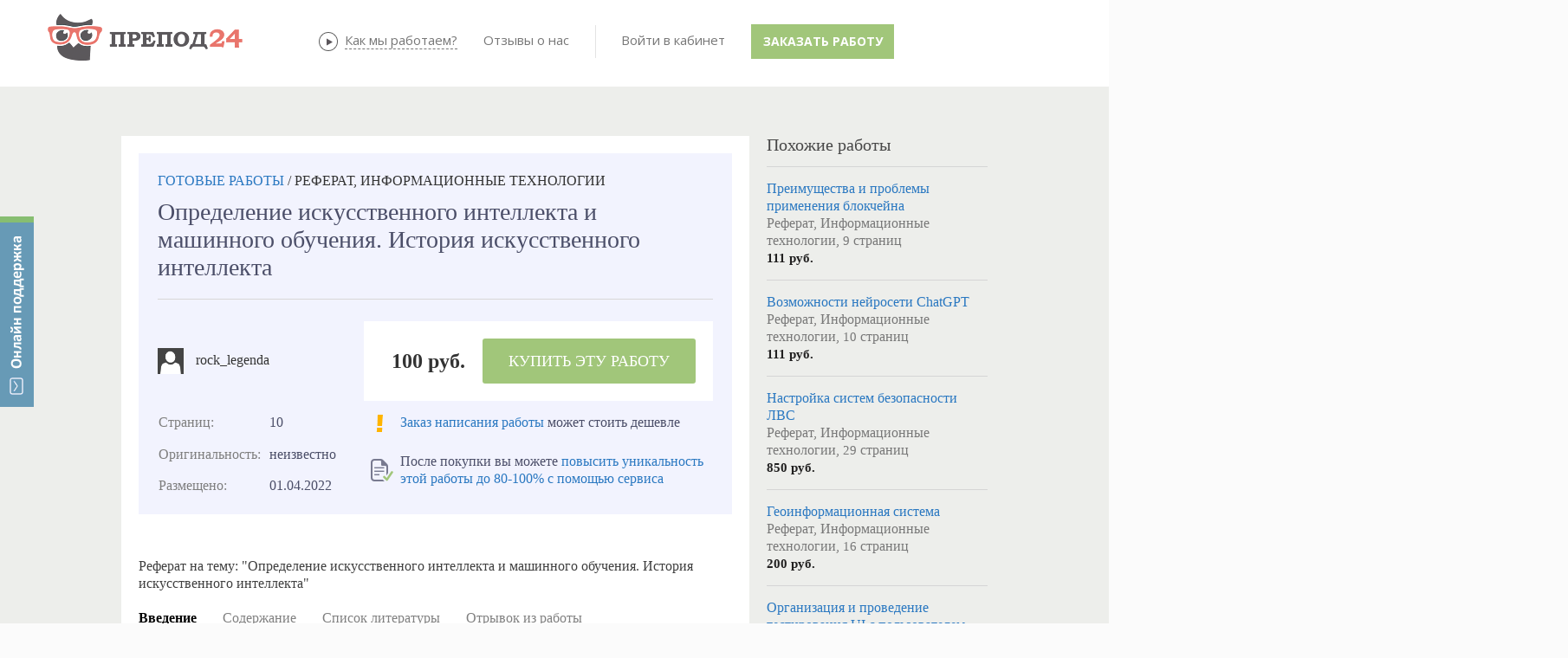

--- FILE ---
content_type: text/html; charset=utf-8
request_url: https://prepod24.ru/readyworks/289195/
body_size: 42363
content:



<!DOCTYPE HTML>
<html xmlns="https://www.w3.org/1999/xhtml">
<head id="Head1"><meta charset="utf-8" /><meta http-equiv="X-UA-Compatible" content="IE=edge" />
    <title>Определение искусственного интеллекта и машинного обучения. История искусственного интеллекта - Информационные технологии, Реферат</title><link href="/js/tipsy/tipsy.css" rel="stylesheet" type="text/css" /><link rel="icon" href="/favicon.ico" type="image/x-icon" /><link href="/JS/bootstrap/css/bootstrap.min.css" rel="stylesheet" type="text/css" /><link href="/JS/bootstrap/css/non-responsive2.css" rel="stylesheet" type="text/css" /><link rel="stylesheet" type="css/text" href="/js/gritter/css/jquery.gritter.css" />
    <script type='text/javascript' src='https://ajax.googleapis.com/ajax/libs/jquery/1.8.3/jquery.min.js'></script>
    
    <link rel="stylesheet" href="/js/colorbox/example5/colorbox.css" /><link href="https://fonts.googleapis.com/css?family=Open+Sans:700,400,600&amp;subset=latin,cyrillic-ext,cyrillic" rel="stylesheet" type="text/css" />
    
    
    <script src="/Scripts/jquery.signalR-2.2.0.min.js"></script>
    <script src="/signalr/hubs"></script>
    <script src="/JS/messages/hubConnectionService.js"></script>
    <script src="/JS/messages/notify-messaging.js"></script>
    <script src="/Scripts/ion.sound.min.js"></script>
    <link href="../../sites/prepod24/css/Controls/Prepod24/MessageBaloon.css" rel="stylesheet" /><link href="/stuff.css" rel="stylesheet" type="text/css" /><link rel="canonical" href="https://prepod24.ru/readyworks/289195/"></link><meta name="description" content="⭐⭐⭐⭐⭐ Скачать Определение искусственного интеллекта и машинного обучения. История искусственного интеллекта тема работы по предмету Информационные технологии из базы готовых работ. Объём 10 страниц. Введение, содержание и список литературы" /><meta name="keywords" content="Купить Реферат, скачать, Информационные технологии, готовая Реферат, база готовых работ, магазин готовых работ" /></head>
<body id="body">
    

<style type="text/css">
    .divFeedBackButton {
        display: none;
        position: fixed;
        top: 120px;
        left: 0px;
        width: 39px;
        height: 220px;
        background-image: url('/images/feedback/feedback.png');
        margin: 0px;
        z-index: 2147483647;
    }

        .divFeedBackButton:hover {
            cursor: pointer;
        }

    .divFeedBackForm {
        display: none;
        position: fixed;
        overflow:visible !important;
        box-sizing: content-box;
        top: 120px;
        left: 50px;
        width: 480px;
        /*height: 550px;*/
        background-color: white;
        /*border: 2px solid #555555;*/
        padding: 40px 60px 40px 60px;
        z-index: 2147483647;
        -webkit-box-shadow: 0 10px 25px rgba(0, 0, 0, 0.5);
        -moz-box-shadow: 0 10px 25px rgba(0, 0, 0, 0.5);
        box-shadow: 0 10px 25px rgba(0, 0, 0, 0.5);
    }

    .divFeedBackFormClose {
        display: none;
        position: absolute;
        overflow:visible;
        box-sizing: content-box;
        top: -18px;
        right: -18px;
        width: 36px;
        height: 36px;
        cursor: pointer;
        background-image: url('/images/feedback/feedback_close.png');
        z-index: 2147483647;
    }

    .divFeedBackFormHeader {
        box-sizing: content-box;
        text-align: center;
        font-weight: 600;
        font-size: 24px;
        line-height: 20px;
        margin: 0px 0px 20px 0px;
        font-family: 'Open Sans', sans-serif !important;
    }

    .divFeedBackFormText1 {
        font-family: 'Open Sans', sans-serif !important;
        box-sizing: content-box;
        text-align: left;
        font-size: 14px;
        width: 400px;
        background-color: gainsboro;
        padding: 15px 15px 15px 15px;
        margin: 0px auto 0px auto;
    }

    .divFeedBackFormInputs {
        box-sizing: content-box;
        width: 425px;
        padding: 0px 0px 0px 0px;
        margin: 0px auto 0px auto;
    }

    .divFeedBackNameEmailInputs {
        box-sizing: content-box;
        display: flex;
        flex-wrap: wrap;
        font-family: 'Open Sans', sans-serif !important;
    }

    .divFeedBackNameEmailText, .divFeedBackMessageText {
        box-sizing: content-box;
        height: 15px;
        vertical-align: bottom;
        font-size: 11px;
        font-weight: 900;
        line-height: 20px;
        font-family: 'Open Sans', sans-serif !important;
        color: grey;
        margin: 20px 0px 0px 0px;
    }

    .divFeedBackEmailText {
        box-sizing: content-box;
        margin: 20px 0px 0px 5px;
    }

    #FeedBackName {
        box-sizing: content-box;
        width: 195px !important;
        height: 40px;
        padding: 0px 5px 0px 5px;
        margin: 5px 5px 0px 0px;
        /*width: 95%;*/
        font-family: "Helvetica Neue", Helvetica, Arial, sans-serif;
        border: 1px solid #cccccc;
        border-radius: 0px !important;
    }

    #FeedBackEmail {
        box-sizing: content-box;
        width: 195px !important;
        height: 40px;
        padding: 0px 5px 0px 5px;
        margin: 5px 0px 0px 5px;
        /*width: 95%;*/
        font-family: "Helvetica Neue", Helvetica, Arial, sans-serif;
        border: 1px solid #cccccc;
        border-radius: 0px !important;
    }

    .trFeedBackMessageText, .trFeedBackMessageInput {
        text-align: left;
    }

    #FeedBackMessage {
        box-sizing: content-box;
        width: 410px;
        max-width: 410px;
        height: 100px;
        max-height: 100px;
        resize: none;
        padding: 5px 5px 5px 5px;
        margin: 5px 0px 0px 0px;
        font-family: "Helvetica Neue", Helvetica, Arial, sans-serif;
        border: 1px solid #cccccc;
        border-radius: 0px !important;
    }

    .divFeedBackFormText2 {
        text-align: left;
        font-size: 10px;
        width: 420px;
        color: grey;
        line-height: 20px;
        font-family: 'Open Sans', sans-serif !important;
        padding: 0px;
        margin: 0px auto 0px auto;
    }

    .divFeedBackSendButton {
        box-sizing: content-box;
        width: 200px;
        padding: 25px 15px 15px 15px;
        margin: 0px auto 0px auto;
    }

    .FeedBackSendButton {
        box-sizing: content-box;
        padding: 0px 20px 0px 20px;
        font-size: 14px;
        font-weight: 900;
        height: 50px;
        max-width: 200px;
        text-align: center;
        border-width: 0px;
        border-radius: 0px;
        text-shadow: none;
        text-transform: capitalize;
        background-color: #a1c67a;
        color: #FFFFFF;
        font-family: 'Open Sans', sans-serif !important;
    }

    .FeedBackButton:hover {
        background: #F3B344;
        border-color: #F3B344;
    }

    .FeedBackButton:visited {
        background: #F3B344;
        border-color: #F3B344;
    }

    .FeedBackButton:active {
        background: #F3B344;
        border-color: #F3B344;
    }

    .FeedBackButton:focus {
        background: #F3B344;
        border-color: #F3B344;
    }

    .divFeedBackFinalMessage {
        width: 500px;
    }

    .divFeedBackFinalMessageHeader {
        background-image: url('/images/feedback/feedback_ok.png');
        background-repeat: no-repeat;
        background-position-x: 85px;
        background-position-y: 25px;
        text-align: center;
        font-size: 20px;
        font-weight: 800;
        padding: 25px 0px 15px 0px;
    }

    .divFeedBackFinalMessageText1 {
        font-size: 16px;
        text-align: center;
        padding: 0px 0px 15px 0px;
    }

    .divFeedBackFinalMessageText2 {
        font-size: 12px;
        text-align: center;
        padding: 0px 0px 15px 0px;
    }

    @media (max-width: 670px) {
        .divFeedBackForm {
            padding: 10px 0px 5px 0px;
            width: 420px;
            height: 470px;
        }
    }

    @media (max-width: 471px) {

        .divFeedBackButton {
            display: block;
            position: fixed;
            top: auto;
            bottom: 10px;
            right: 10px;
            width: 80px;
            height: 80px;
            background-image: url('/images/feedback/feedback_mob.png');
            background-size: contain;
            margin: 0px;
            z-index: 2147483647;
        }

        .divFeedBackForm {
            top: 0px;
            right: 0px;
            padding: 10px 0px 5px 0px;
            width: 100%;
            height: 100%;
        }

        .divFeedBackFormClose {
            top: 0px;
            right: 0px;
        }

        .divFeedBackFormText1 {
            max-width: 95%;
        }

        .divFeedBackFormInputs {
            max-width: 95%;
        }

        #FeedBackMessage {
            max-width: 95%;
        }

        .divFeedBackFormText2 {
            max-width: 95%;
        }

        .divFeedBackEmailText {
            margin: 20px 0px 0px 0px;
        }

        .divFeedBackSendButton {
            width: 200px;
            padding: 25px 0px 15px 0px;
            margin: 0px auto 0px auto;
        }

        .divFeedBackFinalMessage {
            max-width: 95%;
        }

        .divFeedBackFinalMessageHeader {
            background-image: none;
        }
    }

    @media (max-width: 299px) {
        .FeedBackButton {
            font-size: 12px;
            max-width: 200px;
            height: 30px;
            padding-top: 5px;
            padding-bottom: 5px;
        }
    }

   #divFeedBackOverlay {
        width: auto;
        height: auto;
        display: block;
        overflow: auto;
        overflow-y: scroll;
        position: fixed;
        bottom: 0;
        right: 0;
        top: 0;
        left: 0;
        /*overflow: hidden;*/
        display: none;
        z-index: 8010;
        background: url('/images/feedback/feedback_overlay.png');

    }
   
   #divFeedBackMessageModal {
        height: auto;
        position: absolute;
        top: 259px;
        left: 686px;
        background: #f9f9f9;
        opacity: 1;
        overflow: visible;
        width: 500px;
        border-radius: 0px;
        padding: 20px !important;
        z-index: 9999 !important
    }

    .buttonFeedBackClose {
        padding: 0;
        cursor: pointer;
        background: transparent;
        border: 0;
        -webkit-appearance: none;
        float: right;
        font-size: 20px;
        font-weight: bold;
        line-height: 20px;
        color: #000000;
        text-shadow: 0 1px 0 #ffffff;
    }

    .iFeedBackClose {
        position: absolute;
        top: -18px;
        right: -18px;
        width: 36px;
        height: 36px;
        cursor: pointer;
        z-index: 8040;
        background-image: url('/images/feedback/feedback_close.png');
    }

</style>

<script type="text/javascript">
    var jivo_api = jivo_api || {
        open: function () {
            ShowFeedBack();
        }
    };

    var UserLastMessageTime = 0;
    var UserLastMessageEmail = 0;

    var UserFeedbackEmailDefault = '';
    var UserFeedbackNameDefault = '';

    $(document).ready(function () {
        moveDivFeedBackButton();
        showDivFeedBackButton();

        $(".divFeedBackButton").click(function (e) {
            e.preventDefault();
            ToggleFeedBack();
        });

        $(".FeedBackSendButton").click(function (e) {
            e.preventDefault();
            if (CheckFeedBackInputs()) {
                SendingFeedBack();

                var params = JSON.stringify({ name: $("#FeedBackName").val(), email: $("#FeedBackEmail").val(), message: $("#FeedBackMessage").val().replace(/[\r\n]+/g, "<br />"), site: window.location.origin, page: window.location.href });

                SetLastEmail($("#FeedBackEmail").val());
                SetLastMessageTime();

                $.ajax({
                    type: 'POST',
                    url: '/serv.aspx/SendFeedback',
                    dataType: 'json',
                    cache: false,
                    contentType: 'application/json; charset=utf-8',
                    data: params,
                    success: function (data) {
                        var obj = data;
                        if (data.d != undefined) obj = data.d;
                        //var response = eval('(' + obj + ')');
                        var response = obj;
                        if (response.result === true) {
                            SendFeedBack();
                            //if (typeof (data) != "object") data = eval('(' + data + ')');
                            if (response.result) {
                                HideFeedBack();
                                ClearFeedBackInputs();
                                let caption = "<div class='divFeedBackFinalMessageHeader'>Сообщение отправлено</div>";
                                let text = [];
                                text.push("<div class='divFeedBackFinalMessage'>");
                                text.push("<div class='divFeedBackFinalMessageText1'>Пожалуйста, ожидайте ответ на указанную вами почту.</div>");
                                text.push("<div class='divFeedBackFinalMessageText2'>Проверьте папку СПАМ в своей почте, если не получите от нас ответ.</div>");
                                text.push("</div>");
                                ShowMessage(caption, text.join(""));

                            } else {
                                HideFeedBack();
                                let caption = "Возникли ошибки при выполнении операции!";
                                let text = [];
                                text.push("<br />");
                                text.push("<div class='divFeedBackFinalMessage'>");
                                text.push("<div class='divFeedBackFinalMessageText1'>" + (data.msg || "") + "</div>");
                                text.push("</div>");
                                ShowMessage(caption, text.join(""));
                            }
                        }
                    },
                    beforeSend: function (xhr) {
                        xhr.setRequestHeader('Content-type', 'application/json; charset=utf-8');
                    },
                    complete: function (xhr, status) {
                    }
                });
            }
        });

        //Messsage close
        $("#divFeedBackOverlay").click(function (e) {
            e.preventDefault();
            e.stopPropagation();
            HideMessage();
        });
        $(".iFeedBackClose").click(function (e) {
            e.preventDefault();
            e.stopPropagation();
            HideMessage();
        });

        //Form close
        $(".divFeedBackFormClose").click(function (e) {
            e.preventDefault();
            HideFeedBack();
        });

    });

    $(window).resize(function () {
        moveDivFeedBackButton();
    });

    function ToggleFeedBack() {
        if ($(".divFeedBackForm").is(":hidden")) {
            ShowFeedBack();
        } else {
            HideFeedBack();
        }
    }

    function ShowFeedBack() {
        SendFeedBack();
        let supportEmail = 'support@prepod24.ru';
        let lastEmail = $("#divUserEmail").text();
        if (IsFeedbackAllowed() == true) {
            $(".divFeedBackForm").show(500, function showCloseButton() {
                $(".divFeedBackFormClose").show();
            });
        } else {
            HideFeedBack();
            var s = [];
            s.push("<br />");
            s.push("<div class='divFeedBackFinalMessage'>");
            s.push("<div class='divFeedBackFinalMessageText1'>" + "Ожидайте, пожалуйста, ответ на эл. почту "+UserLastMessageEmail+".<br />Если вы указали ошибочный адрес почты, напишите нам на " + supportEmail + "</div>");
            s.push("</div>");
            ShowMessage("", s.join(""));
        }
    }

    function HideFeedBack() {
        SendFeedBack();
        $(".divFeedBackFormClose").hide();
        $(".divFeedBackForm").hide(500);
    }

    function HideMessage() {
        SendFeedBack();

        $("#divFeedBackMessageModal").hide(500);
                $("#divFeedBackOverlay").hide(500);
    }

    function IsFeedbackAllowed() {
        return CheckLastMessageTime();
    }

    function SendFeedBack() {
        $(".FeedBackSendButton").text("Отправить");
    }

    function SendingFeedBack() {
        $(".FeedBackSendButton").text("Отправляется...");
    }

    function ClearFeedBackInputs() {
        $("#FeedBackName").val(UserFeedbackNameDefault);
        $("#FeedBackEmail").val(UserFeedbackEmailDefault);
        $("#FeedBackMessage").val("");
    }

    function CheckFeedBackInputs() {
        var result = true;

        if ($(".FeedBackSendButton").text() == "Отправляется...") {
            return false;
        }

        //if ($("#FeedBackName").val() == "") {
        //    result = false;
        //    makeRedFeedBackInput($("#FeedBackName"), "Не может быть пустым");
        //} else {
        //    if (!validateHackFeedBackInput($("#FeedBackName").val())) {
        //        result = false;
        //        makeRedFeedBackInput($("#FeedBackName"), "Только буквы и цифры");
        //    } else {
        //        makeNormalFeedBackInput($("#FeedBackName"), "Введите имя");
        //    }
        //}

        if ($("#FeedBackEmail").val() == "") {
            result = false;
            makeRedFeedBackInput($("#FeedBackEmail"), "Не может быть пустым");
        } else {
            if (!validateEmailFeedBackInput($("#FeedBackEmail").val())) {
                result = false;
                makeRedFeedBackInput($("#FeedBackEmail"), "Введите корректный email");
            } else {
                makeNormalFeedBackInput($("#FeedBackEmail"), "Введите адрес почты");
            }
        }

        if ($("#FeedBackMessage").val() == "") {
            result = false;
            makeRedFeedBackInput($("#FeedBackMessage"), "Не может быть пустым");
        } else {
            if (!validateHackFeedBackInput($("#FeedBackMessage").val())) {
                result = false;
                makeRedFeedBackInput($("#FeedBackMessage"), "Только буквы и цифры");
            } else {
            makeNormalFeedBackInput($("#FeedBackMessage"), "Введите текст сообщения");
            }
        }

        return result;
    }

    function validateEmailFeedBackInput(value) {
        var re = /^(([^<>()\[\]\\.,;:\s@"]+(\.[^<>()\[\]\\.,;:\s@"]+)*)|(".+"))@((\[[0-9]{1,3}\.[0-9]{1,3}\.[0-9]{1,3}\.[0-9]{1,3}\])|(([a-zA-Z\-0-9]+\.)+[a-zA-Z]{2,}))$/;
        return re.test(String(value).toLowerCase());
    }

    function validateHackFeedBackInput(value) {
        var regex = new RegExp("^[a-zA-Zа-яА-Я0-9 .,!?:;%()\n]+$");
        return regex.test(String(value).toLowerCase());
    }

    function makeRedFeedBackInput(control, placeHolder) {
        control.attr("placeholder", placeHolder);
        control.attr("title", placeHolder);
        control.css("border", "1px solid #F00");
        control.css("color", "#FF0000");
    }

    function makeNormalFeedBackInput(control, placeHolder) {
        control.attr("placeholder", placeHolder);
        control.attr("title", placeHolder);
        control.css("border", "1px solid #cccccc");
        control.css("color", "#000000");
    }

    function showDivFeedBackButton() {
        $(".divFeedBackButton").show();
    }

    function moveDivFeedBackButton() {

        var div = $(".divFeedBackButton");
        var topVal = ($(window).height() - div.height()) / 2;

        if ($(window).width() > 471) {
            div.css({
                position: "fixed",
                top: topVal + "px",
                right: "0px"
            }).show();
        }
        else {
            div.css({
                top: "auto"
            }).show();
        }

    }

    function ShowMessage(caption, text) {
        $("#spanFeedBackMessageCaption").html(caption);
        $("#divFeedBackMessageText").html(text);

        $("#divFeedBackOverlay").show();
        $("#divFeedBackMessageModal").show(500);

        //$("#divFeedBackMessageModal").modal("show");
    }
    
    function SetLastEmail(email) {
        UserLastMessageEmail = email;
    }
    
    function SetLastMessageTime() {
        UserLastMessageTime = new Date();
    }    

    function CheckLastMessageTime() {
        let curDate = new Date();
        let result = (curDate-UserLastMessageTime)>=(300000);
        return result;
    }

</script>

<div class="divFeedBackButton"></div>
<div class="divFeedBackForm">
    <div class="divFeedBackFormHeader">
        Онлайн поддержка
    </div>
    <div class="divFeedBackFormClose"></div>
    <div class="divFeedBackFormText1">
        Все операторы заняты. Пожалуйста, оставьте свои контакты и ваш вопрос, мы с вами свяжемся!
    </div>
    <div class="divFeedBackFormInputs">
        <div class="divFeedBackNameEmailInputs">
            <div>
                <div class="divFeedBackNameEmailText">ВАШЕ ИМЯ</div>
                <input id="FeedBackName" type="text" maxlength="50" placeholder="Введите имя" value="" />
            </div>
            <div>
                <div class="divFeedBackNameEmailText divFeedBackEmailText">ВАШ EMAIL</div>
                <input id="FeedBackEmail" type="text" maxlength="50" placeholder="Введите адрес почты" value="" />
            </div>
        </div>
        <div class="divFeedBackMessageText">
            <div>СООБЩЕНИЕ</div>
        </div>
        <div class="trFeedBackMessageInput">
            <div>
                <textarea id="FeedBackMessage" maxlength="2000" placeholder="Введите текст сообщения"></textarea>
            </div>
        </div>
    </div>
    <div class="divFeedBackFormText2">
        *&nbsp;Пожалуйста, указывайте в сообщении номер вашего заказа (если есть)
    </div>
    <div class="divFeedBackSendButton">
        <button id="FeedBackSendButton" type="submit" class="FeedBackSendButton" style="width: 200px;">Отправить</button>
    </div>
</div>



<div id="divFeedBackOverlay"> 
    <div id="divFeedBackMessageModal">
    <div class="rwHeaderDiv">
        <button type="button" class="buttonFeedBackClose" data-dismiss="modal" aria-hidden="true"><i class="iFeedBackClose"></i></button>
        <div id="spanFeedBackMessageCaption">
        </div>
    </div>
    <br>
    <div id="divFeedBackMessageText"></div>
</div>
</div>




    <div id="message-notice-block">
    </div>
    <div id="message-sys-notice-block">
    </div>
    <form method="post" action="/readyworks/289195/" onsubmit="javascript:return WebForm_OnSubmit();" id="form1" class="ASPForm">
<div class="aspNetHidden">
<input type="hidden" name="__EVENTTARGET" id="__EVENTTARGET" value="" />
<input type="hidden" name="__EVENTARGUMENT" id="__EVENTARGUMENT" value="" />
<input type="hidden" name="__VIEWSTATE" id="__VIEWSTATE" value="BrpfUWMtFne16ABJmjI5d0MwNXZJ4IvCvd+yGV1FVIeMWaJGCYID0BfF8YzdqG8zTsBF/HkS0xNOH3HRi2sgi8WGPOn1GdEheF72NArZjoQeW1oWJ9s1eHunsk1/CEyfAEb0mAls70e4uGRDdwbPaM3L3/ratoTU9O50Oa2Wuwvba1y6EAfxHt/SbC1A08bkGsMGc15DTx/4L5ht8bvIfQlYaX0=" />
</div>

<script type="text/javascript">
//<![CDATA[
var theForm = document.forms['form1'];
if (!theForm) {
    theForm = document.form1;
}
function __doPostBack(eventTarget, eventArgument) {
    if (!theForm.onsubmit || (theForm.onsubmit() != false)) {
        theForm.__EVENTTARGET.value = eventTarget;
        theForm.__EVENTARGUMENT.value = eventArgument;
        theForm.submit();
    }
}
//]]>
</script>


<script src="/WebResource.axd?d=pynGkmcFUV13He1Qd6_TZBOY5zULNfYLMOwtlIO3ZPuZeNwk4VKG6LPt39YX9jHWqI9riQ2&amp;t=638323253041213694" type="text/javascript"></script>


<script src="/WebResource.axd?d=x2nkrMJGXkMELz33nwnakPcvFBmGL9Iq_k5OOkTpSgO_nZCi1ymtNCKqq3_vC6GgLDdT9cIMk6NGpHUFZVd3kWDbq-g1&amp;t=638323253041213694" type="text/javascript"></script>
<script type="text/javascript">
//<![CDATA[
function WebForm_OnSubmit() {
if (typeof(ValidatorOnSubmit) == "function" && ValidatorOnSubmit() == false) return false;
return true;
}
//]]>
</script>

<div class="aspNetHidden">

	<input type="hidden" name="__VIEWSTATEGENERATOR" id="__VIEWSTATEGENERATOR" value="CA0B0334" />
	<input type="hidden" name="__EVENTVALIDATION" id="__EVENTVALIDATION" value="LXk1dUOrQ7OCNe1ZjLGZmupnSksqojzE25FcsndAOJ/tm+SaRm79OlyAwb5akLzKzkhE/vJoE4yMdwX0zkCR0RBtKfWpQOWNNrMcylG1Dwx4vOOj/t5LSZNFQSpxw8V/jGEfKMq/pBMY6YKKYC+71fV/DotEPZyCBUErZCW/Yik/z8obvFCGCpkmIQRUARKHq2E0Kw==" />
</div>
    <div class="wrap0">
        <div class='tp'>
        </div>
        <div class='cont'>
            
            <div class="container">
                <div class="row mTopLine1">
                    <div class='span4'>
                        <a href='/' class='logo'>
                            
                            
                            <img src='/images/prepod24new_noauth.png' alt='Препод24 - онлайн-биржа учебных работ'
                                title='Препод24 - онлайн-биржа учебных работ' />
                            
                        </a>
                    </div>
                    <div class='span7 topDesc'>
                    </div>
                </div>
                <div class='row mTopLine2'>
                    <div class='span12'>
                        
<script type="text/javascript" src='/js/menu/jqueryslidemenu.js'></script>
<script  type="text/javascript">
    $(function () {

        var arrowimages = { down: ['downarrowclass', '/App_Themes/Controls/Navigation/Images/arrowdown.gif', 23], right: ['rightarrowclass', '/App_Themes/Controls/Navigation/Images/arrowdown.gif'] }
        jqueryslidemenu.buildmenu("mnuCont", arrowimages);

    });
</script>
<div id="header_Menuab_dCont"><div id='mnuCont' class='mnuCont'><ul ><li><a href='/about/' title='' >О проекте</a></li><li><a target='_blank' href='/performers/' title='' >Исполнители</a></li><li><a href='http://prepod24.ru/lp/otzyvy/' title='' >Отзывы</a></li><li><a href='/rules/' title='' >Правила</a></li></ul></div></div>


<link href="/JS/perfect-scrollbar/perfect-scrollbar.css" rel="stylesheet" />
<style type="text/css">
    .lsUsername, .lsPassword {
        width: 90px !important;
        padding-left: 24px !important;
        padding: auto auto auto 24px !important;
        font-size: 13px !important;
        line-height: 1em !important;
        border: 2px solid #c2d1e2;
        border-radius: 0px !important;
    }

    .lsUsername {
        background: url('/images/male2.png') no-repeat 5px 6px;
    }

    .lsPassword {
        background: url('/images/locked2.png') no-repeat 5px 6px;
    }

    /*.lsBtnLogin { color: #fff !important;line-height: 22px!important; }*/ /*background-image: -webkit-gradient(linear, 0 0, 0 100%, from(#3366CC), to(#3366CC));*/
    .lsBtnLogin:active,.lsBtnLogin:focus,.lsBtnLogin:hover{
        box-shadow:none !important;
    }

    .control-group .btnBlue {
        color: #fff !important;
        line-height: 22px !important;
        background-color: #4f94dd;
    }

    .lsBtnLoginHover {
        background-color: #569be3 !important;
        -webkit-transition-duration: 1s;
        -moz-transition-duration: 1s;
        -ms-transition-duration: 1s;
        -o-transition-duration: 1s;
        transition-duration: 1s;
    }

    .lsRegistr {
        color: #5E8DAB !important;
    }


    .readAllMessages {
        font-size: 12px;
        text-align: center;
        line-height: 2em;
    }

        .readAllMessages:hover {
            cursor: pointer;
            color: #888;
        }

    .readAllSysMessages {
        font-size: 12px;
        text-align: center;
        line-height: 2em;
    }

        .readAllSysMessages:hover {
            cursor: pointer;
            color: #888;
        }

    #unread-msg-count {
        font-size: 10px;
        color: white;
        font-weight: bold;
        position: absolute;
        top: 12px;
        right: 15px;
        display: none;
        background: #ed766e;
        border-radius: 50%;
        height: 20px;
        width: 20px;
        margin: 0;
        text-align: center;
        border: solid 2px white;
    }

        #unread-msg-count:hover {
            cursor: pointer;
        }

    #unread-sys-msg-count {
        font-size: 10px;
        color: white;
        font-weight: bold;
        position: absolute;
        top: 12px;
        left: 30px;
        display: none;
        background: #ed766e;
        border-radius: 50%;
        height: 20px;
        width: 20px;
        margin: 0;
        text-align: center;
        border: solid 2px white;
    }

        #unread-sys-msg-count:hover {
            cursor: pointer;
        }

    #unread-msg-list {
        *position: absolute;
        border: solid 1px #4786c8;
        display: none;
        top: 45px;
        left: -255px;
        background-color: white;
        font-size: 13px;
        *padding: 5px;
        z-index: 999;
        max-height: 450px;
        width: 320px;
        overflow: hidden !important;
        *overflow-x: auto !important;
        *-ms-overflow-style: scrollbar;
    }

    #unread-sys-msg-list {
        *position: absolute;
        border: solid 1px #4786c8;
        display: none;
        top: 45px;
        left: -255px;
        background-color: white;
        font-size: 13px;
        *padding: 5px;
        z-index: 999;
        max-height: 450px;
        width: 320px;
        overflow: hidden !important;
        *overflow-x: auto !important;
        *-ms-overflow-style: scrollbar;
    }



    .unread-msg {
        *border-bottom: 1px solid #eeeeee;
        margin: auto 5px;
        padding: 10px 5px 10px 5px;
    }


    .unread-msg-wrap, .unread-sys-msg-wrap {
        position: relative;
        padding: 20px 25px 25px 25px !important;
    }

    .unread-msg-wrap {
    }

    .unread-sys-msg-wrap {
        padding: 20px 35px 25px 15px !important;
    }

    .unread-sys-msg {
        *border-bottom: 1px solid #eeeeee;
        margin: auto 5px;
        padding: 10px 5px 10px 5px;
    }

    /*----dropdown----------------------------------------------------------------------------------------------*/

    .dropdown {
        display: inline-block !important;
        *margin-left: 20px !important;
    }

    ul.dropdown-menu {
        margin-top: 7px;
        -ms-border-radius: 2px !important;
        border-radius: 2px !important;
        -webkit-box-shadow: none !important;
        -ms-box-shadow: none !important;
        box-shadow: none !important;
    }

        ul.dropdown-menu::before {
            position: absolute;
            top: -7px;
            right: 24px;
            display: inline-block;
            border-right: 7px solid transparent;
            border-bottom: 7px solid #CCC;
            border-left: 7px solid transparent;
            border-bottom-color: rgba(0, 0, 0, 0.2);
            content: '';
        }

        ul.dropdown-menu::after {
            position: absolute;
            top: -6px;
            right: 25px;
            display: inline-block;
            border-right: 6px solid transparent;
            border-bottom: 6px solid white;
            border-left: 6px solid transparent;
            content: '';
        }

    .dropdown-menu > li > a {
        line-height: 2em !important;
    }

        .dropdown-menu > li > a:hover {
            background: #F4F8FC !important;
            color: #333 !important;
        }

    .lsLinkNew {
        margin-left: 10px;
        font-size: 8px;
        line-height: 1em;
        font-weight: bold;
        color: #fff;
        background-color: #ff4500;
        text-transform: uppercase;
        text-align: right;
        padding: 1px 3px 1px 3px;
    }

    .lsUserName {
        padding: 5px 20px 0 20px;
        font-weight: 700;
    }

    .icon-chevron-down {
        background: url(/images/down.png) no-repeat;
    }

    .icon-chevron-up {
        background: url(/images/up.png) no-repeat;
    }

    .dropdownWraper {
        *height: 50px;
        margin-left: 22px;
    }

        .dropdownWraper > .dropdown {
            margin: 20px auto 20px auto;
        }
    /*--------------------------------------------------------------------------------------------------*/
    /*----dropdown для сообщений---------------------------------------------------------------------------------------------*/


    /*.unread-msg-wrap.dropdown{ display: inline-block !important;margin-left: 0px!important;padding-left: 20px!important;}*/
    .unread-msg-wrap ul.dropdown-menu {
        margin-top: 7px;
        -ms-border-radius: 2px !important;
        border-radius: 2px !important;
        -webkit-box-shadow: none !important;
        -ms-box-shadow: none !important;
        box-shadow: none !important;
    }

        .unread-msg-wrap ul.dropdown-menu::before {
            position: absolute;
            top: -7px;
            right: 24px;
            display: inline-block;
            border-right: 7px solid transparent;
            border-bottom: 7px solid #CCC;
            border-left: 7px solid transparent;
            border-bottom-color: rgba(71, 134, 200, 1);
            content: '';
        }

        .unread-msg-wrap ul.dropdown-menu::after {
            position: absolute;
            top: -6px;
            right: 25px;
            display: inline-block;
            border-right: 6px solid transparent;
            border-bottom: 6px solid white;
            border-left: 6px solid transparent;
            content: '';
        }

        .unread-msg-wrap ul.dropdown-menu li.divider {
            border-bottom: none !important;
            background-color: #ecf0f4 !important;
            height: 1px !important;
        }

        .unread-msg-wrap ul.dropdown-menu li:first-child {
            line-height: 1.5em !important;
            padding: 10px 20px !important;
        }


        .unread-msg-wrap ul.dropdown-menu li {
            margin: 0 10px !important;
        }


            .unread-msg-wrap ul.dropdown-menu li a {
                line-height: 1.5em !important;
                padding: 10px 20px !important;
            }

                .unread-msg-wrap ul.dropdown-menu li a:hover {
                    background: #F4F8FC !important;
                    color: #333 !important;
                }

    /*.unread-msg-wrap ul.dropdown-menu li:hover {
                    background: #F4F8FC !important;
                    color: #333 !important;
                    *margin: 0 10px !important;
                }*/

    .ul-dropdown-menu-li-hover {
        background: #F4F8FC !important;
        color: #333 !important;
    }

    .unread-msg-wrap ul.dropdown-menu li a div:first-child {
        color: #5e8dc9;
    }

    .unread-msg-wrap ul.dropdown-menu li a div:last-child {
        color: #777;
        white-space: nowrap;
        overflow: hidden;
        -moz-text-overflow: ellipsis;
        text-overflow: ellipsis;
    }

    .unread-msg-wrap ul.dropdown-menu li.divider, .unread-msg-wrap ul.dropdown-menu li a, .readAllMessages, .unread-msg-wrap ul.dropdown-menu li:first-child {
        *margin: 0 10px !important;
    }

    .unread-msg-wrap ul.dropdown-menu li div a {
        padding: 0 0 0 20px !important;
        margin: 0 !important;
    }

    /*--------------------------------------------------------------------------------------------------*/

    /*----dropdown для событий---------------------------------------------------------------------------------------------*/

    /*.unread-sys-msg-wrap.dropdown{ display: inline-block !important;margin-left: 0px!important;padding-left: 20px!important;}*/
    .unread-sys-msg-wrap ul.dropdown-menu {
        margin-top: 7px;
        -ms-border-radius: 2px !important;
        border-radius: 2px !important;
        -webkit-box-shadow: none !important;
        -ms-box-shadow: none !important;
        box-shadow: none !important;
    }

        .unread-sys-msg-wrap ul.dropdown-menu::before {
            position: absolute;
            top: -7px;
            right: 24px;
            display: inline-block;
            border-right: 7px solid transparent;
            border-bottom: 7px solid #CCC;
            border-left: 7px solid transparent;
            border-bottom-color: rgba(71, 134, 200, 1);
            content: '';
        }

        .unread-sys-msg-wrap ul.dropdown-menu::after {
            position: absolute;
            top: -6px;
            right: 25px;
            display: inline-block;
            border-right: 6px solid transparent;
            border-bottom: 6px solid white;
            border-left: 6px solid transparent;
            content: '';
        }

        .unread-sys-msg-wrap ul.dropdown-menu li.divider {
            border-bottom: none !important;
            background-color: #ecf0f4 !important;
            height: 1px !important;
        }

        .unread-sys-msg-wrap ul.dropdown-menu li:first-child {
            line-height: 1.5em !important;
            padding: 10px 20px !important;
        }


        .unread-sys-msg-wrap ul.dropdown-menu li {
            margin: 0 10px !important;
        }


            .unread-sys-msg-wrap ul.dropdown-menu li a {
                line-height: 1.5em !important;
                padding: 10px 20px !important;
            }

                .unread-sys-msg-wrap ul.dropdown-menu li a:hover {
                    background: #F4F8FC !important;
                    color: #333 !important;
                }

                .unread-sys-msg-wrap ul.dropdown-menu li a div:first-child {
                    color: #5e8dc9;
                }

                .unread-sys-msg-wrap ul.dropdown-menu li a div:last-child {
                    color: #777;
                    white-space: nowrap;
                    overflow: hidden;
                    -moz-text-overflow: ellipsis;
                    text-overflow: ellipsis;
                }

            .unread-sys-msg-wrap ul.dropdown-menu li.divider, .unread-sys-msg-wrap ul.dropdown-menu li a, .readAllSysMessages, .unread-sys-msg-wrap ul.dropdown-menu li:first-child {
                *margin: 0 10px !important;
            }

            .unread-sys-msg-wrap ul.dropdown-menu li div a {
                padding: 0 0 0 20px !important;
                margin: 0 !important;
            }

    .lsCont {
        top: 0 !important;
    }

    .lsTable {
        margin-bottom: 0 !important;
        height: 92px;
    }

        .lsTable tr {
        }

            .lsTable tr td {
                vertical-align: middle;
                border-top: none !important;
                padding: 0 !important;
            }

        .lsTable .lsBalanceInfo {
            padding-right: 10px !important;
        }

        .lsTable .lsNewOrder {
            width: 210px;
            text-align: center;
            margin: 0 auto;
        }

        .lsTable a.btnGreenBorder {
            background-color: transparent !important;
            line-height: 2.2em !important;
            color: #555;
            font-weight: bold;
            border: 2px solid #a1c67a;
            -ms-border-radius: 4px;
            -moz-border-radius: 4px;
            -webkit-border-radius: 4px;
            border-radius: 4px;
            transition: all .2s ease-in-out;
            -webkit-transition: all .2s ease-in-out;
            -moz-transition: all .2s ease-in-out;
            -o-transition: all .2s ease-in-out;
        }

            .lsTable a.btnGreenBorder:hover {
                background-color: #a1c67a !important;
                color: #FFF;
                -ms-opacity: 0.7 !important;
                opacity: 0.7 !important;
            }

    /*--------------------------------------------------------------------------------------------------*/
</style>
<div class='lsCont'>
    
    <div id="header_loginStatus5e_dNotAuth" class="lsNotAuth">
        <div class="form-inline" style="margin-top: 30px;">
            <div class="control-group info">
                <div style="display: inline-block;">
                    <span style="font-size: 12px; margin-left: 10px;">Войти в мой кабинет</span><br />
                    <input name="ctl00$header$loginStatus5e$txtUsername" id="header_loginStatus5e_txtUsername" tabindex="1" type="text" class="input-small lsUsername" placeholder="Логин/e-mail" style="width: 110px !important; height: 27px;" />
                    <span id="header_loginStatus5e_RequiredFieldValidator1" style="display:none;"></span>
                </div>
                <div style="display: inline-block;">
                    <span style="margin-left: 15px;"><a href="/password-recovery/" style="font-size: 12px;color:#5E8DAB;" tabindex="4">Забыли пароль?</a></span><br />
                    <input name="ctl00$header$loginStatus5e$txtPassword" type="password" id="header_loginStatus5e_txtPassword" tabindex="2" type="password" class="input-small lsPassword" placeholder="Пароль" style="width: 110px !important; height: 27px;" />
                    <span id="header_loginStatus5e_RequiredFieldValidator2" style="display:none;"></span>
                </div>
                <input type="submit" name="ctl00$header$loginStatus5e$btnLogin" value="Войти" onclick="javascript:WebForm_DoPostBackWithOptions(new WebForm_PostBackOptions(&quot;ctl00$header$loginStatus5e$btnLogin&quot;, &quot;&quot;, true, &quot;Login&quot;, &quot;&quot;, false, false))" id="header_loginStatus5e_btnLogin" tabindex="3" class="btn btnBlue  lsBtnLogin" style="height: 39px; -ms-border-radius: 0px; -moz-border-radius: 0px; -webkit-border-radius: 0px; border-radius: 0px;    margin-left: -6px;" />
                <a class='lsRegistr' href='/reg/' tabindex="5"><small>
                    Регистрация</small></a>
            </div>
        </div>
    </div>
    
    <script>
        function validateUsername(source, args) {
            var cont = $('#header_loginStatus5e_txtUsername');
            if (!cont.val()) {
                cont.addClass('lsUsernameError');
                args.IsValid = false;
                return false;
            }
            else {
                cont.removeClass('lsUsernameError');
            }
        }
        function validatePassword(source, args) {
            var cont = $('#header_loginStatus5e_txtPassword');
            if (!cont.val()) {
                cont.addClass('lsPasswordError');
                args.IsValid = false;
                return false;
            }
            else {
                cont.removeClass('lsPasswordError');
            }
        }
    </script>
    <style>
        .lsUsername, .lsPassword {
            border: 2px solid lightgray !important;
            background-color: white !important;
            box-shadow: none !important;
            line-height: 1.6em !important;
        }

            .lsUsername:focus, .lsPassword:focus {
                border: 2px solid #4f94dd !important;
            }

        .lsUsername {
            margin-right:10px;
            background: url('/images/male2.png') no-repeat 5px 9px;
        }

        .lsPassword {
            background: url('/images/locked2.png') no-repeat 5px 9px;
        }
        .lsUsernameError, .lsPasswordError{
            border: 2px solid #EA7B73 !important;
        }
        .lsNotAuth {
            margin-top: -20px;
        }

        .mnuCont {
            display: none !important;
        }

        .vpHeaderMnuCont {
            position: absolute;
            left: -385px;
            top: 0;
        }

            .vpHeaderMnuCont ul {
                margin: 0;
                padding: 0;
                list-style-type: none;
            }

                .vpHeaderMnuCont ul li {
                    position: relative;
                    display: inline-block;
                    line-height: 6.6em;
                    padding: 0px 20px;
                }

                    .vpHeaderMnuCont ul li a {
                        position: relative;
                        display: inline-block;
                        font-size: 15px;
                        color: #777;
                        text-decoration: none !important;
                    }
    </style>
    <div class="vpHeaderMnuCont">
        <ul>
            <li>
                <a href="#" class="openHowWeWorkVideo">
                    <img src="/images/alp/video.png" alt="play" title="Как мы работаем?"></a>&nbsp;
                                <a href="#" class="openHowWeWorkVideo" style="border-bottom: 1px dashed #777; display: initial;">Как мы работаем?</a>
            </li>
            <li>
                <a href="/readyworkssearch/" title="">Готовые работы</a>
            </li>
        </ul>
    </div>
    
    <script type="text/javascript" src="/JS/perfect-scrollbar/perfect-scrollbar.js"></script>
    <script type="text/javascript">
        $(function () {

            $(document).delegate(".unread-msg-wrap ul.dropdown-menu li", "hover", function (e) {
                var li = $(this);
                if (li.eq(0).text() == "Новые сообщения:") return;
                if (e.type === 'mouseenter') {
                    li.addClass("ul-dropdown-menu-li-hover");
                } else {
                    li.removeClass("ul-dropdown-menu-li-hover");
                }
            });

            $('.lsBtnLogin').on('hover', function (event) {
                if (event.type === 'mouseenter') {
                    $(this).toggleClass('lsBtnLoginHover');
                } else {
                    $(this).toggleClass('lsBtnLoginHover');
                }
            });


            $('.lsCont .dropdownWraper').hover(function () {
                $('.dropdownWraper .dropdown-menu').show();
            }, function () {
                $('.dropdownWraper .dropdown-menu').hide();
            });


            function chevronUpDown(elem) {
                var up = elem.find('i.icon-chevron-up');
                var down = elem.find('i.icon-chevron-down');

                if (up.length == 0) {
                    down.removeClass("icon-chevron-down");
                    down.addClass("icon-chevron-up");
                } else if (down.length == 0) {
                    up.removeClass("icon-chevron-up");
                    up.addClass("icon-chevron-down");
                }
            };
        });
    </script>
</div>

                    </div>
                </div>
                <div class='row'>
                    <div class='span12'>
                        <link href='/sites/prepod24/css/Controls/Prepod24/ReadyWorkModalBuyReg66.css' rel='stylesheet' type='text/css' /><link href='/sites/prepod24/css/Controls/Prepod24/ReadyWork18.css' rel='stylesheet' type='text/css' /><link href='/sites/prepod24/css/Controls/Text/Footer31.css' rel='stylesheet' type='text/css' /><link href='/sites/prepod24/css/Controls/Navigation/CabMenu54.css' rel='stylesheet' type='text/css' /><link href='/sites/prepod24/css/Controls/Navigation/Menuab.css' rel='stylesheet' type='text/css' /><link href='/sites/prepod24/css/Controls/Users/LoginStatus5e.css' rel='stylesheet' type='text/css' /><link href='/sites/prepod24/css/themes/default/style.css' rel='stylesheet' type='text/css' />
                    </div>
                </div>
                <div class='row mCont'>
                    <div class=' mLeft'>
                        
                        
                    </div>
                    <div class='span12 mCenter'>
                        
                        
<style type="text/css">
    .table .table {
        border: none;
        background-color: transparent;
    }

    .tableOut, .tableInner {
        margin-bottom: 0 !important;
        border: none;
        background-color: #fff;
        text-align: center;
    }

    .otherWorkDiv .tableOut {
        margin-left: 20px;
        margin-bottom: 0 !important;
        border: none;
        background-color: transparent;
        text-align: left;
    }

        .otherWorkDiv .tableOut td {
            padding-bottom: 20px;
            padding-top: 20px;
            text-align: left;
        }

        .otherWorkDiv .tableOut tr:first-child td {
            padding-top: 0px;
        }

    .tableOut {
    }

        .tableOut td {
            border-left: none;
            text-align: center;
        }

        .tableOut tr:first-child td {
            padding-bottom: 20px;
        }

        .tableOut tr:last-child td {
            padding-top: 20px;
        }



    .btnGreen {
        background-color: #a1c67a;
        width: 100% !important;
        line-height: 1.8em;
        font-size: 18px;
    }

        .btnGreen:hover {
            background-color: #abce85;
        }

    .modal {
        -webkit-border-radius: 0px;
        -moz-border-radius: 0px;
        border-radius: 0px;
        padding: 20px !important;
    }

    .rwHeaderDiv {
        font-size: 22px;
        margin-top: 3px;
    }

        .rwHeaderDiv i {
            color: #DDDDDD;
        }

    .buyReadyWorkDiv {
        background-color: #E5E7FD;
        padding: 20px;
        overflow-y: visible !important;
    }

    #rwHeaderDiv {
        font-size: 26px;
        margin-top: 2px;
        margin-bottom: 28px;
        font-weight: 600;
        color: #4B4E68;
        line-height: 30px;
    }

    .rwFooterDiv {
        color: #686868;
        font-size: 12px;
        margin-top: 22px;
        margin-bottom: 4px;
    }

    .modal .tableOut {
        -webkit-border-radius: 0px;
        -moz-border-radius: 0px;
        border-radius: 0px;
        padding: 20px;
    }

        .modal .tableOut tr:last-child td {
            line-height: normal !important;
            padding: 0px 20px !important;
        }

    .rwFooterBtnDiv {
        margin-top: 30px;
        margin-bottom: 10px;
    }

    .modal#buyReadyWorkModal input[type="submit"] {
        padding-left: 50px;
        padding-right: 50px;
        margin-left: 10px;
        margin-right: 10px;
        font-size: 14px;
    }

    .modal .btnRegBuyReadyWork {
        /*padding-left: 50px;
        padding-right: 50px;*/
        margin-left: 10px;
        margin-right: 10px;
        font-size: 14px;
        padding-top: 10px;
        padding-bottom: 10px;
        text-transform: none;
        margin-top: -2px;
    }

        .modal .btnRegBuyReadyWork:hover:focus:active {
            color: #333;
            text-decoration: none;
        }

    .modal .txtRegBuyReadyWorkEmail {
        height: 30px !important;
        margin-bottom: 0px;
        margin-top: -2px;
        box-shadow: none !important;
        border-radius: 2px !important;
        border: 2px solid #DADADA;
    }

    .modal label {
        font-weight: bold;
    }

    .rembrErrorMsg {
        font-size: 11px;
        color: red;
    }

    .validateError {
        border: 2px solid #EA7B73 !important;
        -ms-border-radius: 5px;
        -moz-border-radius: 5px;
        -webkit-border-radius: 5px;
        border-radius: 5px;
        box-shadow: none !important;
    }

    .txtMyReadyWorkEmailModalEmail {
        border-radius: 2px !important;
        border: 2px solid #dadada !important;
        width: 325px !important;
        box-shadow: none !important;
        height: 28px !important;
    }

    #txtComplReadyWorkComplaintModalComplaint {
        border-radius: 2px !important;
        border: 2px solid #dadada !important;
        width: 684px;
        box-shadow: none !important;
        resize: none;
    }
</style>

<div class="modal hide fade" id="buyReadyWorkModal" style="width: 700px">
    <input type="hidden" id="hiddenReadyWorkID" value="0" />
    <div class="rwHeaderDiv">
        Купить готовую работу
        <button type="button" class="close" data-dismiss="modal" aria-hidden="true"><i class="icon-remove"></i></button>
    </div>
    <br />
    <div class="modal-body buyReadyWorkDiv">
        <div id="rwHeaderDiv"></div>
        <table class="table table-bordered tableOut">
            <tr>
                <td style="width: 50%;">
                    <div class="text-center">
                        <div style="font-size: 16px; color: #8C778C;">СУММА К ОПЛАТЕ</div>
                        <div style="font-size: 28px; font-weight: 600;"><span id="brwSumToPay"></span>&nbsp;руб.</div>
                    </div>
                </td>
                <td style="width: 50%; color: #8C778C; text-align: left; border-left: 1px solid #D1D3E8; vertical-align: middle;">
                    <div><span id="brwSumToAuthor"></span>&nbsp;руб. цена работы</div>
                    <div>
                        +<span id="brwSumToPayService"></span>&nbsp;руб. комиссия сервиса 
                        <img src="/images/pay/question3.png" alt="" style="cursor: pointer;" rel="tooltip"
                            data-toggle="modal" data-target="#questionModal" data-toggle="tooltip" title=""
                            data-original-title="Комиссия сервиса является гарантией качества полученного вами результата. Если вас по какой-либо причине не устроит полученная работа - мы вернем вам деньги. Наша служба поддержки всегда поможет решить любую проблему. " />
                    </div>
                </td>
            </tr>
        </table>
        <div class="rwFooterDiv">Магазин готовых работ - площадка на которой можно купить готовую работу, размещенную другим пользователем системы.</div>
    </div>
    <div class="text-center rwFooterBtnDiv">
        <input type="submit" value="ОТМЕНА" id="Button2" class="greyBtn" data-dismiss="modal" aria-hidden="true">
        <input type="submit" value="Оплатить и скачать работу" id="Button3" class="grnBtn buyReadyWorkBtn">
    </div>
</div>

<div class="modal hide fade" id="questionModal" style="width: 670px">
    <div class="modal-body">
        <img src="/images/closefull.png" alt="" style="float: right; cursor: pointer" data-dismiss="modal" />
        <div style="clear: both">
        </div>
        <p style="text-align: justify; margin-top: 0px; padding-left: 10px; padding-right: 10px;">
            <b>Комиссия сервиса является гарантией качества полученного вами результата</b>
            <br />
            Если вас по какой-либо причине не устроит полученная работа - мы вернем вам деньги.
                    Наша служба поддержки всегда поможет решить любую проблему.
        </p>
    </div>
</div>


<div class="modal hide fade" id="question2Modal" style="width: 670px">
    <div class="modal-body">
        <img src="/images/closefull.png" alt="" style="float: right; cursor: pointer" data-dismiss="modal" />
        <div style="clear: both">
        </div>
        <p style="text-align: justify; margin-top: 0px; padding-left: 10px; padding-right: 10px;">
            Для того, чтобы купить готовую работу, необходимо иметь на балансе достаточную сумму денег. Все загруженные работы имеют уникальность не менее 50% в общедоступной системе Антиплагиат.ру (модуль интернет). Сразу после покупки работы вы получите ссылку на скачивание файла. Срок скачивания не ограничен по времени. Если работа не соответствует описанию, вы сможете подать жалобу. Гарантийный период 7 дней.
        </p>
    </div>
</div>

<div class="modal hide fade" id="regReadyWorkModal" style="width: 480px">
    <input name="ctl00$center$ReadyWorkModalBuyReg66$hiddenRegReadyWorkID" id="center_ReadyWorkModalBuyReg66_hiddenRegReadyWorkID" class="hiddenRegReadyWorkID" type="hidden" />
    <div class="rwHeaderDiv">
        Введите почту
        <button type="button" class="close" data-dismiss="modal" aria-hidden="true"><i class="icon-remove"></i></button>
    </div>
    <br />
    <div style="font-size: 13px;">На указанный адрес электронной почты будет отправлена купленная вами готовая работа.</div>
    <div style="margin-top: 20px;">
        <label for="txtRegReadyWorkModalEmail">Email</label>
    </div>
    <div style="margin-bottom: 20px;">
        <input name="ctl00$center$ReadyWorkModalBuyReg66$txtRegReadyWorkModalEmail" id="center_ReadyWorkModalBuyReg66_txtRegReadyWorkModalEmail" class="txtRegBuyReadyWorkEmail" type="email" placeholder="Например, name@example.ru" data-toggle="tooltip" data-placement="top" title="Указывайте, пожалуйста, рабочий адрес эл. почты. Вам будет отправлен пароль от Личного кабинета." />
        <input type="submit" value="Оплатить и скачать работу" id="Button4" class="grnBtn btnRegBuyReadyWork" onclick="rembr.buyReadyWorkEmailBtn_click(event);">
    </div>
    <div class="emailExistMsg rembrErrorMsg">
    </div>
</div>


<div class="modal hide fade" id="myReadyWorkEmailModal" style="width: 480px">
    <input type="hidden" id="hiddenMyRadyWorkID" class="hiddenMyRadyWorkID" />
    <div class="rwHeaderDiv">
        Отправить по почте
        <button type="button" class="close" data-dismiss="modal" aria-hidden="true"><i class="icon-remove"></i></button>
    </div>
    <br />
    <div style="margin-top: 20px;">
        <label for="txtMyReadyWorkEmailModalEmail">Введите почту получателя купленной работы</label>
    </div>
    <div style="">
        <input type="email" class="input-xlarge txtMyReadyWorkEmailModalEmail" id="txtMyReadyWorkEmailModalEmail" value=""
            placeholder="Например, name@example.ru" data-toggle="tooltip" data-placement="top" title="Указывайте, пожалуйста, рабочий адрес эл. почты. Вам будет отправлена готовая работа." />
    </div>
    <div class="emailExistMsg rembrErrorMsg">
    </div>
    <div class="text-center rwFooterBtnDiv">
        <input type="submit" value="ОТПРАВИТЬ" class="grnBtn btnMyReadyWorkEmailModal">
        <input type="submit" value="ОТМЕНИТЬ" class="greyBtn" data-dismiss="modal" aria-hidden="true">
    </div>
</div>

<div class="modal hide fade" id="myReadyWorkEmailSuccessModal" style="width: 480px">
    <div class="rwHeaderDiv">
        Готовая работа отправлена
        <button type="button" class="close" data-dismiss="modal" aria-hidden="true"><i class="icon-remove"></i></button>
    </div>
    <br />
    <div style="margin-top: 20px;">
        <label>Ваша работа успешно отправлена</label>
    </div>
    <div class="text-center rwFooterBtnDiv">
        <input type="submit" value="ОК" class="grnBtn" data-dismiss="modal" aria-hidden="true" style="padding-left: 50px; padding-right: 50px;">
    </div>
</div>


<div class="modal hide fade" id="complReadyWorkComplaintModal" style="width: 700px">
    <input type="hidden" id="hiddenComplaintReadyWorkID" value="0" />
    <div class="rwHeaderDiv">
        Пожаловаться на работу
        <button type="button" class="close" data-dismiss="modal" aria-hidden="true"><i class="icon-remove"></i></button>
    </div>
    <br />
    <div>
        <div>
            <label for="txtComplReadyWorkComplaintModalComplaint" style="font-weight: normal;">Опишите вашу жалобу:</label>
        </div>
        <div style="">
            <textarea id="txtComplReadyWorkComplaintModalComplaint" style="" rows="5"></textarea>
        </div>
    </div>
    <div class="text-center rwFooterBtnDiv">
        <input type="submit" id="btnComplReadyWorkComplaintModalComplaint" value="ПОЖАЛОВАТЬСЯ" class="btnRed btnComplReadyWorkComplaintModalComplaint" style="margin-right: 10px; -webkit-border-radius: 5px; border-radius: 5px; line-height: 20px; padding: 8px 25px;">
        <input type="submit" value="ОТМЕНИТЬ" class="greyBtn" style="font-weight: normal; margin-left: 10px; padding: 8px 45px; font-size: 14px;" data-dismiss="modal" aria-hidden="true">
    </div>
    <div style="font-size: 13px; padding: 20px 0px 0px 0px;">
        Нажимая кнопку "Пожаловаться", Вы подтверждаете, что ознакомлены с правилами проверки уникальности готовых работ на сайте. Проверка уникальности работ проводится в общедоступной системе Антиплагиат.ру (модуль Интернет). Пожалуйста, удостоверьтесь, что проверяете уникальность именно в этой системе. Если процент уникальности ниже 50%, то возможен частичный возврат средств пропорционально недостающему проценту. Жалобы о проверке уникальности в другой системе рассматриваться не будут.
    </div>
</div>

<link rel="stylesheet" href="https://code.jquery.com/ui/1.10.3/themes/smoothness/jquery-ui.css" />
<script src="https://code.jquery.com/ui/1.10.3/jquery-ui.js" type="text/javascript"></script>
<link href="/JS/fancy/source/jquery.fancybox.css" rel="stylesheet" type="text/css" />
<script src="/JS/fancy/source/jquery.fancybox.js" type="text/javascript"></script>
<script src="/JS/jquery.qtip-1.0.0.min.js" type="text/javascript"></script>
<script type="text/javascript">
    (function($) {    
        if ($.fn.style) {
            return;
        }

        // Escape regex chars with \
        var escape = function(text) {
            return text.replace(/[-[\]{}()*+?.,\\^$|#\s]/g, "\\$&");
        };

        // For those who need them (< IE 9), add support for CSS functions
        var isStyleFuncSupported = !!CSSStyleDeclaration.prototype.getPropertyValue;
        if (!isStyleFuncSupported) {
            CSSStyleDeclaration.prototype.getPropertyValue = function(a) {
                return this.getAttribute(a);
            };
            CSSStyleDeclaration.prototype.setProperty = function(styleName, value, priority) {
                this.setAttribute(styleName, value);
                var priority = typeof priority != 'undefined' ? priority : '';
                if (priority != '') {
                    // Add priority manually
                    var rule = new RegExp(escape(styleName) + '\\s*:\\s*' + escape(value) +
                        '(\\s*;)?', 'gmi');
                    this.cssText =
                        this.cssText.replace(rule, styleName + ': ' + value + ' !' + priority + ';');
                }
            };
            CSSStyleDeclaration.prototype.removeProperty = function(a) {
                return this.removeAttribute(a);
            };
            CSSStyleDeclaration.prototype.getPropertyPriority = function(styleName) {
                var rule = new RegExp(escape(styleName) + '\\s*:\\s*[^\\s]*\\s*!important(\\s*;)?',
                    'gmi');
                return rule.test(this.cssText) ? 'important' : '';
            }
        }

        // The style function
        $.fn.style = function(styleName, value, priority) {
            // DOM node
            var node = this.get(0);
            // Ensure we have a DOM node
            if (typeof node == 'undefined') {
                return this;
            }
            // CSSStyleDeclaration
            var style = this.get(0).style;
            // Getter/Setter
            if (typeof styleName != 'undefined') {
                if (typeof value != 'undefined') {
                    // Set style property
                    priority = typeof priority != 'undefined' ? priority : '';
                    style.setProperty(styleName, value, priority);
                    return this;
                } else {
                    // Get style property
                    return style.getPropertyValue(styleName);
                }
            } else {
                // Get CSSStyleDeclaration
                return style;
            }
        };
    })(jQuery);
</script>
<script type="text/javascript">

    $(function () {
        rembr.init();
    });

    var rembr = {
        emailValid: false,
        init: function () {

            $(document).delegate(".openBuyReadyWorkBtn", "click", rembr.openBuyReadyWorkBtn_click);

            $(document).delegate(".buyReadyWorkBtn", "click", rembr.buyReadyWorkBtn_click);

            $(document).delegate(".txtRegBuyReadyWorkEmail", "change keyup paste mouseup", rembr.getemailexists);

            $(document).delegate(".openComplReadyWorkBtn", "click", rembr.openComplReadyWorkBtn_click);
            $(document).delegate(".btnComplReadyWorkComplaintModalComplaint", "click", rembr.btnComplReadyWorkComplaintModalComplaint_click);

            $("[rel=tooltip],[data-toggle='tooltip']").tooltip({ placement: 'top' });
        },
        openBuyReadyWorkBtn_click: function (e) {
            e.preventDefault();
            var jsonFilter = JSON.stringify({ id: $(this).attr('data-id') || 0 });
            //alert(jsonFilter);
            $.ajax({
                type: 'POST',
                url: '/serv/readyworksdetails.aspx/getprice',
                dataType: 'json',
                cache: false,
                contentType: 'application/json; charset=utf-8',
                data: jsonFilter,
                success: function (data, status) {
                    var obj = data;
                    if (data.d != undefined) obj = data.d;
                    var response = eval('(' + obj + ')');
                    if (response.result == 1) {
                        $('#hiddenReadyWorkID').val(response.itemID);
                        $('#rwHeaderDiv').html(response.title);
                        $('#brwSumToPay').html(response.sumToPay);
                        $('#brwSumToAuthor').html(response.sumToAuthor);
                        $('#brwSumToPayService').html(response.sumToPayService);
                        if (false == true)
                        {
                            if (response.isUserEnoughMoney)
                                $("#buyReadyWorkModal").modal("show");
                            else
                            {
                                var btn = $('.openBuyReadyWorkBtn[data-id="'+response.itemID+'"]');
                                if (btn.hasClass('disabled'))
                                    return;
                                if (btn.parent().prop('tagName')=='TD')
                                {
                                    btn.parent().style('width','155px', 'important');
                                }
                                btn.addClass('disabled').attr('data-btntext',btn.html()).html('ИДЕТ ЗАГРУЗКА');
                                rembr.buyReadyWork('', response.itemID);
                            }
                        }
                        else{
                            $("#buyReadyWorkModal").modal("show");
                        }
                    } else {
                        $.fancybox("<div style='font-size:18px; width:400px; text-align:center; padding-top:20px'>" + response.text + "</div>");
                    }

                },
                beforeSend: function (xhr) {
                    xhr.setRequestHeader('Content-type', 'application/json; charset=utf-8');
                },
                complete: function (xhr, status) {

                }
            });
        },
        buyReadyWorkBtn_click: function (e) {
            e.preventDefault();
            if ($(this).hasClass('disabled'))
                return;
            $(this).addClass('disabled');
            var workID = $('#hiddenReadyWorkID').val();
            var jsonFilter = JSON.stringify({ id: workID || 0 });
            //alert(jsonFilter);
            $.ajax({
                type: 'POST',
                url: '/serv/readyworkmodalbuyreg.aspx/isauthenticated',
                dataType: 'json',
                cache: false,
                contentType: 'application/json; charset=utf-8',
                data: jsonFilter,
                success: function (data, status) {
                    var obj = data;
                    if (data.d != undefined) obj = data.d;
                    var response = eval('(' + obj + ')');
                    if (response.result == 1) {
                        $('.hiddenRegReadyWorkID').val(response.itemID);
                        if (!response.isAuthenticated) {
                            $("#buyReadyWorkModal").modal("hide");
                            $("#regReadyWorkModal").modal("show");
                        }
                        else {
                            rembr.buyReadyWork(response.email, response.itemID);
                        }

                    } else {
                        //$.fancybox("<div style='font-size:18px; width:400px; text-align:center; padding-top:20px'>" + response.text + "</div>");
                    }
                    $('.buyReadyWorkBtn').removeClass('disabled');
                },
                beforeSend: function (xhr) {
                    xhr.setRequestHeader('Content-type', 'application/json; charset=utf-8');
                },
                complete: function (xhr, status) {

                }
            });
        },
        buyReadyWorkEmailBtn_click: function (e) {
            e.preventDefault();
            var email = $('.txtRegBuyReadyWorkEmail').val();
            rembr.emailValid = rembr.validateEmail(email);

            if (!rembr.emailValid) {
                $('.emailExistMsg').html("E-mail некорректен.");
                $('.emailExistMsg').show();
                return false;
            }

            if (rembr.emailValid == 0) {
                return false;
            }

            //проверка на использование email-a

            if ($('.btnRegBuyReadyWork').hasClass('disabled'))
                return;
            $('.btnRegBuyReadyWork').addClass('disabled').val('Идет загрузка...');

            var jsonFilter = JSON.stringify({ email: email });

            $.ajax({
                type: 'POST',
                url: '/serv.aspx/getemailexists',
                dataType: 'json',
                cache: false,
                contentType: 'application/json; charset=utf-8',
                data: jsonFilter,
                success: function (data, status) {
                    var obj = data;
                    if (data.d != undefined) obj = data.d;
                    var response = eval('(' + obj + ')');
                    if (response.result == 1) {

                        rembr.emailExist = response.emailexist;
                        $('.emailExistMsg').html("");

                        if (response.emailexist == 1) {
                            var s = [];
                            s.push("<div>");
                            s.push("<span class='emailExistMsg regValidateSpan'>Такой e-mail уже используется</span>");
                            s.push("<a class='btn btn-link btn-large linkTransitionToLogin' href='/login/?login=" + response.login + "' style='display: inline;'>Войти в личный кабинет</a>");
                            s.push("</div>");
                            $('.emailExistMsg').html(s.join(""));
                            $('.btnRegBuyReadyWork').removeClass('disabled').val('КУПИТЬ');
                        }
                        else {
                            var workID = $('.hiddenRegReadyWorkID').val();
                            rembr.buyReadyWork(response.email, workID);
                        }
                    }
                },
                beforeSend: function (xhr) {
                    $('.btnRegBuyReadyWork').prop('disabled', true);

                    xhr.setRequestHeader('Content-type', 'application/json; charset=utf-8');
                },
                complete: function (xhr, status) {
                    $('.btnRegBuyReadyWork').prop('disabled', false);
                }
            });

            return false;
        },
        buyReadyWork: function (email, workID) {
            var jsonFilter = JSON.stringify({ email: email, workID: workID });

            $.ajax({
                type: 'POST',
                url: '/serv/readyworkmodalbuyreg.aspx/regbuyreadywork',
                dataType: 'json',
                cache: false,
                contentType: 'application/json; charset=utf-8',
                data: jsonFilter,
                success: function (data, status) {
                    var obj = data;
                    if (data.d != undefined) obj = data.d;
                    var response = eval('(' + obj + ')');
                    if (response.result == 1) {
                        if (response.isRedirect) {
                            location.href = response.urlPage;
                        }
                        else {
                            if (response.isBuy) {
                                $('.openBuyReadyWorkBtn[data-id="'+response.itemID+'"]').remove();
                                $.fancybox("<div style='font-size:18px; width:400px; text-align:center; padding-top:20px'>Поздравляем с покупкой!<br /><br /><a href='/readyworks/"+response.itemID+"/'>Перейти в готовую работу</a></div>");
                            }
                        }
                    } else {
                        $.fancybox("<div style='font-size:18px; width:400px; text-align:center; padding-top:20px'>" + response.msg + "</div>");
                    }
                    $('.btnRegBuyReadyWork').removeClass('disabled').val('КУПИТЬ');
                    var btn = $('.openBuyReadyWorkBtn[data-id="'+response.itemID+'"]');
                    if (btn.parent().prop('tagName')=='TD')
                    {
                        btn.parent().style('width','102px', 'important');
                    }
                    btn.removeClass('disabled').html(btn.attr('data-btntext'));
                    $("#buyReadyWorkModal").modal("hide");
                    $("#regReadyWorkModal").modal("hide");
                },
                beforeSend: function (xhr) {
                    $('.btnRegBuyReadyWork').prop('disabled', true);

                    xhr.setRequestHeader('Content-type', 'application/json; charset=utf-8');
                },
                complete: function (xhr, status) {
                    $('.btnRegBuyReadyWork').prop('disabled', false);
                }
            });
        },
        getemailexists: function (e) {
            var email = $('.txtRegBuyReadyWorkEmail').val();
            rembr.emailValid = rembr.validateEmail(email);

            if (!rembr.emailValid&&email!='') {
                $('.emailExistMsg').html("E-mail некорректен");
                $('.emailExistMsg').show();
                return;
            } else {
                $('.emailExistMsg').html("");
            }
        },
        validateEmail: function (email) {
            var re = /^(([^\!#$%&'*+/=`{|}~<>()[\]\\.,;:\s@\"]+(\.[^<>()[\]\\.,;:\s@\"]+)*)|(\".+\"))@((\[[0-9]{1,3}\.[0-9]{1,3}\.[0-9]{1,3}\.[0-9]{1,3}\])|(([a-zA-Z\-0-9]+\.)+[a-zA-Z]{2,}))$/;
            return re.test(email);
        },
        openComplReadyWorkBtn_click: function (e) {
            e.preventDefault();
            var hiddenComplaintReadyWorkID = $('#hiddenComplaintReadyWorkID');
            hiddenComplaintReadyWorkID.val($(this).attr('data-id') || 0);
            $("#complReadyWorkComplaintModal").modal("show");
        },
        btnComplReadyWorkComplaintModalComplaint_click: function (e) {
            var result = true;

            var txtComplReadyWorkComplaintModalComplaint = $("#txtComplReadyWorkComplaintModalComplaint");
            if (txtComplReadyWorkComplaintModalComplaint.val() == '') {
                txtComplReadyWorkComplaintModalComplaint.addClass('validateError');
                txtComplReadyWorkComplaintModalComplaint.focus();
                result = false;
            } else {
                txtComplReadyWorkComplaintModalComplaint.removeClass('validateError');
            }

            var hiddenComplaintReadyWorkID = $('#hiddenComplaintReadyWorkID');
            if (result) {
                var jsonFilter = JSON.stringify({ workID: hiddenComplaintReadyWorkID.val(), complaint: txtComplReadyWorkComplaintModalComplaint.val() });

                $.ajax({
                    type: 'POST',
                    url: '/serv/readyworkmodalbuyreg.aspx/readyworkmakecomplaint',
                    dataType: 'json',
                    cache: false,
                    contentType: 'application/json; charset=utf-8',
                    data: jsonFilter,
                    success: function (data, status) {
                        var obj = data;
                        if (data.d != undefined) obj = data.d;
                        var response = eval('(' + obj + ')');
                        $("#complReadyWorkComplaintModal").modal("hide");
                        if (response.result == 1) {
                            var s = [];
                            s.push("<div style='width:460px; text-align:center;'>");
                            s.push("<p style='font-size:18px; padding-top:20px'>Жалоба успешно отправлена</p>");
                            s.push("<br />");
                            s.push("<p style='font-size:16px; padding-top:20px'>Ожидайте, пожалуйста, ответ от Администрации сервиса.</p>");
                            s.push("</div>");
                            $.fancybox(s.join(""));
                            $('.openComplReadyWorkBtn').parent().html('<span style="color: #FFAB34;">ЖАЛОБА ОТПРАВЛЕНА</span>');
                        } else {
                            $.fancybox("<div style='font-size:18px; width:400px; text-align:center; padding-top:20px'>" + response.msg + "</div>");
                        }
                    },
                    beforeSend: function (xhr) {
                        $('.btnComplReadyWorkComplaintModalComplaint').prop('disabled', true);

                        xhr.setRequestHeader('Content-type', 'application/json; charset=utf-8');
                    },
                    complete: function (xhr, status) {
                        $('.btnComplReadyWorkComplaintModalComplaint').prop('disabled', false);
                    }
                });
            }
            return false;
        }
    };

</script>

<script type="text/javascript">

    $(function () {
        rwm.init();
    });

    var rwm = {
        emailValid: false,
        init: function () {

            $(document).delegate(".btnReadyWorkFileSendOnEmail", "click", rwm.btnReadyWorkFileSendOnEmail_click);

            $(document).delegate(".btnMyReadyWorkEmailModal", "click", rwm.btnReadyWorkFileSendEmail_click);

            $(document).delegate(".txtMyReadyWorkEmailModalEmail", "change keyup paste mouseup", rwm.getemailexists);

            $(document).delegate(".btnBuyReadyWorkRemove", "click", rwm.btnBuyReadyWorkRemove_click);

            $("[rel=tooltip],[data-toggle='tooltip']").tooltip({ placement: 'top' });
        },
        btnReadyWorkFileSendOnEmail_click: function (e) {
            e.preventDefault();
            $('#hiddenMyRadyWorkID').val($(this).attr('data-id'));
            $("#myReadyWorkEmailModal").modal("show");
        },
        btnReadyWorkFileSendEmail_click: function (e) {
            e.preventDefault();
            var email = $('.txtMyReadyWorkEmailModalEmail').val();
            rwm.emailValid = rwm.validateEmail(email);

            if (!rwm.emailValid) {
                $('.emailExistMsg').html("E-mail некорректен.");
                $('.emailExistMsg').show();
                return false;
            }

            if (rwm.emailValid == 0) {
                return false;
            }

            if ($(this).hasClass('disabled'))
                return;
            $(this).addClass('disabled');
            var workID = $('#hiddenMyRadyWorkID').val();

            var jsonFilter = JSON.stringify({ email: email, workId: workID });

            $.ajax({
                type: 'POST',
                url: '/serv/readyworksdetails.aspx/readyworkfilesendonemail',
                dataType: 'json',
                cache: false,
                contentType: 'application/json; charset=utf-8',
                data: jsonFilter,
                success: function (data, status) {
                    var obj = data;
                    if (data.d != undefined) obj = data.d;
                    var response = eval('(' + obj + ')');
                    if (response.result == 1) {
                        $("#myReadyWorkEmailModal").modal("hide");
                        $("#myReadyWorkEmailSuccessModal").modal("show");
                    } else {
                        $.fancybox("<div style='font-size:18px; width:400px; text-align:center; padding-top:20px'>" + (response.msg || 'Произошла ошибка. Обратитесь к администрации сайта.') + "</div>");
                    }
                    $('.btnMyReadyWorkEmailModal').removeClass('disabled');
                },
                beforeSend: function (xhr) {
                    $('.btnMyReadyWorkEmailModal').prop('disabled', true);

                    xhr.setRequestHeader('Content-type', 'application/json; charset=utf-8');
                },
                complete: function (xhr, status) {
                    $('.btnMyReadyWorkEmailModal').prop('disabled', false);
                }
            });
        },
        getemailexists: function (e) {
            var email = $('.txtMyReadyWorkEmailModalEmail').val();
            rwm.emailValid = rwm.validateEmail(email);

            if (!rwm.emailValid) {
                $('.emailExistMsg').html("E-mail некорректен");
                $('.emailExistMsg').show();
                return;
            } else {
                $('.emailExistMsg').html("");
            }
        },
        validateEmail: function (email) {
            var re = /^(([^\!#$%&'*+/=`{|}~<>()[\]\\.,;:\s@\"]+(\.[^<>()[\]\\.,;:\s@\"]+)*)|(\".+\"))@((\[[0-9]{1,3}\.[0-9]{1,3}\.[0-9]{1,3}\.[0-9]{1,3}\])|(([a-zA-Z\-0-9]+\.)+[a-zA-Z]{2,}))$/;
            return re.test(email);
        },
        btnBuyReadyWorkRemove_click: function (e) {
            e.preventDefault();
            $('#hfRemoveWorkId').val($(this).attr('data-id'));
            $("#rwRemoveModal").modal("show");
        }
    };

</script>


<style type="text/css">
    body {
        overflow: hidden;
    }

    .rwHeadre {
        position: absolute;
        top: 0px;
        background-color: #FFFFFF;
        left: -50%;
        right: 0px;
        height: 100px;
        z-index: 1030;
        width: 200%;
    }

        .rwHeadre .rwHeaderMenuCont ul {
            margin: 0;
            padding: 0;
            list-style-type: none;
        }

            .rwHeadre .rwHeaderMenuCont ul li {
                position: relative;
                display: inline-block;
                line-height: 6.6em;
                padding: 0px 13px;
            }

                .rwHeadre .rwHeaderMenuCont ul li a {
                    position: relative;
                    display: inline-block;
                    font-size: 15px;
                    color: #777;
                    text-decoration: none !important;
                }

        .rwHeadre .logo {
            height: auto;
            margin-bottom: 0px;
        }

    .rwNewOrder {
        text-decoration: none;
        font-size: 14px !important;
        color: #FFF !important;
        padding: 0;
        background: #a1c67a;
        -ms-border-radius: 0px;
        -moz-border-radius: 0px;
        -webkit-border-radius: 0px;
        border-radius: 0px;
        border: none !important;
        text-shadow: none !important;
        text-transform: uppercase;
        height: 40px;
        width: 165px;
        line-height: 2.9em;
        font-weight: bold;
        box-shadow: none !important;
    }

        .rwNewOrder:hover, .rwNewOrder:focus, .rwNewOrder:active {
            background: #b3dc87;
            color: #FFF !important;
        }
</style>
<div class="rwHeadreCont">
    <div class="rwHeadre">
        <div class="container">
            <div class="row">
                <div class="span3">
                    <a href="/" class="logo">
                        <img src="/images/prepod24new_noauth.png" alt="Препод24 - онлайн-биржа учебных работ" title="Препод24 - онлайн-биржа учебных работ">
                    </a>
                </div>
                <div class="span9">
                    <div class="rwHeaderMenuCont">
                        <ul>
                            <li>
                                <a href="#" class="openHowWeWorkVideo">
                                    <img src="/images/alp/video.png" alt="play" title="Как мы работаем?"></a>&nbsp;
                                <a href="#" class="openHowWeWorkVideo" style="border-bottom: 1px dashed #777; display: initial;">Как мы работаем?</a>
                            </li>
                            <li>
                                <a href="/#vpFeedback" title="">Отзывы о нас</a>
                            </li>
                            <li>
                                <div style="border-left: 1px solid #E3E3E3; position: absolute; height: 38px; top: -23px;"></div>
                            </li>
                            <li>
                                <a href="/login/" title="">Войти в кабинет</a>
                            </li>
                            <li>
                                <a href="/alp.aspx" title="" target="_blank" class="btn btn-block btn-lg rwNewOrder">Заказать работу</a>
                            </li>
                        </ul>
                    </div>
                </div>
            </div>
        </div>
    </div>
</div>

<style type="text/css">
    .rwCont {
        font-family: "Calibri";
        font-size: 16px;
        width: 1000px;
        margin: 0 auto;
        overflow: visible;
    }

    .sitePath {
        font-size: 15px;
        color: rgb( 94, 149, 200 );
        line-height: 1.2;
    }

    .Header {
        font-size: 28px;
        color: rgb( 75, 78, 104 );
        line-height: 1.143;
        font-weight: normal;
        border-bottom: 1px solid rgb( 216, 215, 215 );
        padding-bottom: 20px;
        margin-bottom: 25px;
    }

    .rwHeaderCont {
        background-color: rgba( 229, 231, 253,0.502);
        padding: 22px;
        margin-bottom: 30px;
    }

        .rwHeaderCont table tr td {
            vertical-align: middle;
            padding-top: 15px;
        }

    .rwPricePay {
        text-align: right;
        width: 60%;
        background-color: rgb( 255, 255, 255 );
        padding: 20px !important;
    }

        .rwPricePay span {
            font-size: x-large;
            font-weight: 600;
            vertical-align: middle;
            margin-right: 14px;
        }

        .rwPricePay a {
            padding: 10px 30px;
        }

   @media (max-width: 1100px) {
        .rwPricePay a {
            text-align: center;
            padding: 5px 10px;
        }
    }

    .btnGreen {
        background-color: #a1c67a;
    }

        .btnGreen:hover {
            background-color: #abce85;
        }

    td.rwLabel {
        width: 20%;
    }

    .rwLabel {
        font-size: 16px;
        color: rgb( 126, 126, 126 );
    }

    .rwLabelValue {
        font-size: 16px;
        color: rgb( 75, 78, 104 );
    }

    ul.rwDetails > li {
        float: left;
        margin-right: 30px;
    }

        ul.rwDetails > li a {
            color: rgb( 128, 128, 128 );
        }

        ul.rwDetails > li.active {
            font-weight: bold;
            border-bottom: 2px solid #5D8CCC;
        }

            ul.rwDetails > li.active a {
                color: rgb(0,0,0);
            }

        ul.rwDetails > li a:hover, ul.rwDetails > li a:focus {
            text-decoration: none;
        }

    .rwDetails {
        overflow: auto;
        border-bottom: 1px solid #EEEEEE;
        margin-top: 20px;
        margin-bottom: 12px;
    }

    .rwDetailsCont .tab-content {
        overflow: visible !important;
    }

    .rwRelatedReadyWorks {
        padding-left: 20px;
    }

        .rwRelatedReadyWorks > div {
            padding-bottom: 15px;
            margin-bottom: 15px;
            border-bottom: 1px solid #D5D5D5;
        }

            .rwRelatedReadyWorks > div:first-child {
                font-size: 20px;
                color: rgb( 71, 71, 71 );
            }

    .blueBtn, .blueBtn:hover {
        padding-left: 30px;
        padding-right: 30px;
        font-family: "Calibri" !important;
        font-size: 16px;
    }
</style>
<div class="rwCont">
    <div style="width: 725px; float: left;">
        <div style="padding: 20px; background-color: white; width: 685px; display: inline-block;">
            <div class="rwHeaderCont">
                <div>
                    <a href="/readyworkssearch/">ГОТОВЫЕ РАБОТЫ</a> / <span>РЕФЕРАТ, ИНФОРМАЦИОННЫЕ ТЕХНОЛОГИИ</span>
                    <h1 class="Header">Определение искусственного интеллекта и машинного обучения. История искусственного интеллекта</h1>
                </div>
                <div>
                    <table>
                        <tr>
                            <td colspan="2" style="padding: 0px;">
                                
                                <img src="/images/default-avatar.jpeg" style="max-width: 30px;" />
                                <span style='margin-left: 10px;'>rock_legenda</span>
                                
                            </td>
                            <td colspan="2" class="rwPricePay">
                                
                                <span>
                                    100&nbsp;руб.
                                </span>
                                <a href="" class="btn btnGreen openBuyReadyWorkBtn" style="width: auto !important;"
                                    data-id="289195">КУПИТЬ ЭТУ РАБОТУ</a>
                                
                            </td>
                        </tr>
                        <tr>
                            <td class="rwLabel">Страниц:
                            </td>
                            <td class="rwLabelValue">
                                10
                            </td>
                            <td style="width: 26px; padding-left: 5px; padding-right: 10px; text-align: center;">
                                <img src="/images/voskl1.png" style="" />
                            </td>
                            <td style="font-size: 16px; color: rgb( 75, 78, 104 );">
                                <a href="/alp.aspx">Заказ написания работы</a>  может стоить дешевле
                            </td>
                        </tr>
                        <tr>
                            <td class="rwLabel">Оригинальность:
                            </td>
                            <td class="rwLabelValue">неизвестно
                            </td>
                            <td rowspan="2" style="width: 26px; text-align: center;">
                                <img src="/images/workEnhanceUniqueness.png" />
                            </td>
                            <td rowspan="2" style="font-size: 16px; color: rgb( 75, 78, 104 );">После покупки вы можете <a href='#' rel='nofollow' class='hrefAPLink'>повысить уникальность этой работы до 80-100% с помощью сервиса</a>
                            </td>
                        </tr>
                        <tr>
                            <td class="rwLabel">Размещено:
                            </td>
                            <td class="rwLabelValue">
                                01.04.2022
                            </td>
                        </tr>
                    </table>
                </div>
            </div>
            <div style="color: rgb( 63, 63, 63 ); white-space: pre-line;">
                Реферат на тему: "Определение искусственного интеллекта и машинного обучения. История искусственного интеллекта"
            </div>
            <div class="tabbable rwDetailsCont" style="margin-bottom: 50px;">
                <!-- Only required for left/right tabs -->
                <ul class="unstyled rwDetails">
                    <li class="active"><a href="#introduction" data-toggle="tab">Введение</a></li>
                    <li><a href="#tableOfContents" data-toggle="tab">Содержание</a></li>
                    <li><a href="#literature" data-toggle="tab">Список литературы</a></li>
                    <li><a href="#excerptFromWork" data-toggle="tab">Отрывок из работы</a></li>
                </ul>
                <div class="tab-content">
                    <div class="tab-pane active" id="introduction">
                        <div>Введение</div>
                        <br />
                        <div>
                            <div style="overflow: hidden;">
                                <div style="white-space: pre-line;">
                                    К середине двадцатого века наука об искусственном интеллекте достигла своего апогея. С тех пор во многих научных лабораториях ученые работают над созданием компьютеров, способных мыслить на уровне людей. При этом предпосылки для появления искусственного интеллекта уже имелись в то время. Затем ученые провели исследование на основе модели человеческого мозга и изучили процессы мышления. Ученые разработали теорию алгоритмов, которая стала основой математической теорией вычислений, были систематизированы и упорядочены сведения об окружающем мире, решены задачи оптимальных расчетов и созданы самые первые компьютеры.
Новые машины могли бы выполнять вычисления гораздо быстрее, чем люди, поэтому ученые решили подумать о возможности создания компьютеров, которые смогли бы достичь уровня человеческого развития. В 1950 году английский учёный Алан Тьюринг опубликовал статью «Может ли машина думать?» в которой он предложил определить степень интеллекта машины с помощью разработанной им методики, впоследствии названной «тестом Тьюринга».
Другие ученые также занимались созданием ИИ, но им пришлось столкнуться со множеством проблем, которые не были решены в рамках традиционной информатики. Выяснилось, что в первую очередь следует изучить механизм сенсорного восприятия и усвоения информации, а также природы языка. Однако имитация работы мозга была очень сложной, так как нужно было бы воспроизвести работу миллиардов нейронных связей между собой. Однако еще более сложной задачей, чем имитация работы мозга, оказалось изучение принципов и способов его функционирования. Проблема, которая была затронута исследователями интеллекта, касается теоретической стороны психологии. Пока ученые не могут прийти к единому мнению по поводу того, что такое интеллект. Некоторые считают способность решать очень сложные задачи показателем интеллекта; для других интеллект – это умение анализировать, обобщать и анализировать информацию; третьи считают, что это способность эффективно взаимодействовать с внешним миром, способность к общению, восприятию и пониманию информации.
                                </div>
                            </div>
                            <a href='#' class='readmore-toggle' style="display: none;">Показать весь текст...</a>
                        </div>
                    </div>
                    <div class="tab-pane" id="tableOfContents">
                        <div>Содержание</div>
                        <br />
                        <div>
                            <div style="overflow: hidden;">
                                <div style="white-space: pre-line;">
                                    Введение	3
1.	определение исскуственного интелекта и машинного обучения	5
1.1.	Что такое искусственный интеллект	5
1.2.	Отличия искусственного от естественного интеллекта	5
1.3.	Подгруппы искусственного интеллекта	6
1.4.	Что такое Машинное обучение	6
1.5.	Отличия искусственного интеллекта от машинного обучения	7
2. История искусственого интеллекта	8
2.1. Искусственный интелект в средневековье	8
2.2. Искусственный интелект в 18 – 20 веках	8
Заключение	9
Литература	10
                                </div>
                            </div>
                            <a href='#' class='readmore-toggle' style="display: none;">Показать весь текст...</a>
                        </div>
                    </div>
                    <div class="tab-pane" id="literature">
                        <div>Список литературы</div>
                        <br />
                        <div>
                            <div style="overflow: hidden;">
                                <div style="white-space: pre-line;">
                                    1.	https://timeweb.com/ru/community/articles/chto-takoe-iskusstvennyy-intellekt
2.	https://ru.wikipedia.org/wiki/%D0%A2%D0%B5%D1%81%D1%82_%D0%A2%D1%8C%D1%8E%D1%80%D0%B8%D0%BD%D0%B3%D0%B0
3.	https://www.calltouch.ru/glossary/iskusstvennyy-intellekt/
4.	https://ru.wikipedia.org/wiki/%D0%98%D1%81%D0%BA%D1%83%D1%81%D1%81%D1%82%D0%B2%D0%B5%D0%BD%D0%BD%D1%8B%D0%B9_%D0%B8%D0%BD%D1%82%D0%B5%D0%BB%D0%BB%D0%B5%D0%BA%D1%82
5.	НОВЫЙ УМ КОРОЛЯ. О КОМПЬЮТЕРАХ, МЫШЛЕНИИ И ЗАКОНАХ ФИЗИКИ – Роджер Пенроуз (1989)
6.	ОБ ИНТЕЛЛЕКТЕ – Джефф Хокинс, Сандра Блейксли (2004)
7.	РАЗУМ, МАШИНЫ И МАТЕМАТИКА – Игнаси Белда (2012)
8.	https://ru.wikipedia.org/wiki/%D0%9C%D0%B0%D1%88%D0%B8%D0%BD%D0%BD%D0%BE%D0%B5_%D0%BE%D0%B1%D1%83%D1%87%D0%B5%D0%BD%D0%B8%D0%B5
9.	https://dtf.ru/hard/191018-chto-takoe-mashinnoe-obuchenie
                                </div>
                            </div>
                            <a href='#' class='readmore-toggle' style="display: none;">Показать весь текст...</a>
                        </div>
                    </div>
                    <div class="tab-pane" id="excerptFromWork">
                        <div>Отрывок из работы</div>
                        <br />
                        <div>
                            <div style="overflow: hidden;">
                                <div style="white-space: pre-line;">
                                    1.	ОПРЕДЕЛЕНИЕ ИССКУСТВЕННОГО ИНТЕЛЕКТА И МАШИННОГО ОБУЧЕНИЯ
1.1.	ЧТО ТАКОЕ ИСКУССТВЕННЫЙ ИНТЕЛЛЕКТ
Искусственный интеллект – это интеллектуальная система, способная повторять человеческое мышление и поведение для выполнения определенных задач и постепенно может самостоятельно обучаться, используя полученную информацию. Так же искусственный интеллект имеет свойство выполнять различные элементы человеческой деятельности, которые принято считать исключительной прерогативой человека.
1.2.	ОТЛИЧИЯ ИСКУССТВЕННОГО ОТ ЕСТЕСТВЕННОГО ИНТЕЛЛЕКТА
Человеческий мозг и компьютер действуют практически по одному и тому же принципу. Обработка данных у человека, как и у компьютера проходит в 4 этапа: кодирование, хранение данных, анализ и предоставление результатов. Оба разума склонны к самообучению и выполняют различные алгоритмы для решения задач и проблем. Помимо схожих способностей к рассуждению, обучению и решению проблем, человеческое мышление также имеет эмоциональный окрас и зависит от влияния окружающей обстановки. В то время, как искусственный интеллект не имеет никакого эмоционального окраса и не зависит от социального окружения.
Большинство ученых считают, что IQ человека и искусственного интеллекта нельзя сравнивать. Это происходит из-за того, что IQ-тесты проверяют “качество” мышления человека и разный для всех возрастов. Эти параметры неуместны для компьютеров. 
Однако для искусственного интеллекта создали отдельный тест. Его назвали в честь Тьюринга. Тест Тьюринга — эмпирический тест, идея которого была предложена Аланом Тьюрингом в статье «Вычислительные машины и разум», опубликованной в 1950 году в философском журнале Mind. 
Стандартная интерпретация этого теста звучит следующим образом: «Человек взаимодействует с одним компьютером и одним человеком. На основании ответов на вопросы он должен определить, с кем он разговаривает: с человеком или компьютерной программой. Задача компьютерной программы — ввести человека в заблуждение, заставив сделать неверный выбор».
Тьюринг задался целью определить, может ли машина мыслить. Этот тест определяет, на сколько хорошо машина успела обучиться и помогает понять на сколько общение и мышление машины похоже на человеческие.
1.3.	ПОДГРУППЫ ИСКУССТВЕННОГО ИНТЕЛЛЕКТА
У искусственного интеллекта существуют свои подгруппы. Первая подгруппа – машинное обучение, вторая подгруппа – глубокое изучение. 
 
Рисунок 1. Подгруппы искусственного интеллекта.
На рисунке 1, можно увидеть схему, как выглядят элементы искусственного интеллекта. Таким образом, можно понять, что любой элемент машинного обучения будет частью искусственного интеллекта, но не наоборот. Тоже самое видно с глубоким и машинным изучением.
1.4.	ЧТО ТАКОЕ МАШИННОЕ ОБУЧЕНИЕ
Машинное обучение — это использование математических моделей данных, которые помогают компьютеру обучаться без непосредственных инструкций. Оно считается одной из форм искусственного интеллекта. В данном случае цель не решать задачу, а обучаться применяя решение множества похожих задач.
Для построения таких методов используются средства математической статистики, численных методов, математического анализа, методов оптимизации, теории вероятностей, теории графов, различные техники работы с данными в цифровой форме.
Различают два типа обучения:
1)	Обучение по прецедентам, или индуктивное обучение, основано на выявлении эмпирических закономерностей в данных.
2)	Дедуктивное обучение предполагает формализацию знаний экспертов и их перенос в компьютер в виде базы знаний.
1.5.	ОТЛИЧИЯ ИСКУССТВЕННОГО ИНТЕЛЛЕКТА ОТ МАШИННОГО ОБУЧЕНИЯ
Главным отличием искусственного интеллекта от машинного обучения заключается в том, что машинное обучение является подгруппой. Машинному обучению не нужно изъяснять ту или иную информацию, и как ей пользоваться, в отличии от общей программы искусственного интеллекта.?
2. ИСТОРИЯ ИСКУССТВЕНОГО ИНТЕЛЛЕКТА
2.1. ИСКУССТВЕННЫЙ ИНТЕЛЕКТ В СРЕДНЕВЕКОВЬЕ
В средневековье в понятие искусственного интеллекта вкладывали задачи разработки механической человекоподобной мыслящей системы, которая могла бы превзойти его по интеллекту. И тогда уже говорили о гомункулах – небольших человекоподобных существ, способных воспринять информацию окружающего мира.
2.2. ИСКУССТВЕННЫЙ ИНТЕЛЕКТ В 18 – 20 ВЕКАХ
В XVIII веке благодаря развитию техники и особенно часового механизма интерес к подобным изобретениям возрос еще больше. Фридрих фон Кнаус, служивший при дворе короля Франциска I, в начале 1750-х годов разработал серию машин, которые могли бы писать пером достаточно длинные тексты.
Новые достижения в механике XIX века позволили новому толчку изобретений в направлении современного понимания искусственного интеллекта осуществиться. С 1835 года по 1847 год английский математик Чарльз Бэббидж разработал концепцию сложного цифрового калькулятора — аналитической машины, которая, как заявлял разработчик, могла бы рассчитывать ходовые партии в шахматы. А уже в 1914 году директор одного из испанских технических институтов Леонардо Торрес Кеведо изготовил электромеханическое устройство, способное разыгрывать простейшие шахматные эндшпили почти также хорошо, как и человек.
                                </div>
                            </div>
                            <a href='#' class='readmore-toggle' style="display: none;">Показать весь текст...</a>
                        </div>
                    </div>
                </div>
            </div>
        </div>
        <div style="background-color: white; margin-top: 20px; padding: 20px;">
            <div style="overflow: auto;">
                <div style="float: left;">
                    <div style="height: 50px; vertical-align: middle; display: table-cell; font-family: 'Open Sans', sans-serif !important;">
                        <span style="cursor: pointer;" rel="tooltip"
                            data-toggle="modal" data-target="#question2Modal" data-toggle="tooltip" title=""
                            data-original-title="Для того, чтобы купить готовую работу, необходимо иметь на балансе достаточную сумму денег. Все загруженные работы имеют уникальность не менее 50% в общедоступной системе Антиплагиат.ру (модуль интернет). Сразу после покупки работы вы получите ссылку на скачивание файла. Срок скачивания не ограничен по времени. Если работа не соответствует описанию, вы сможете подать жалобу. Гарантийный период 7 дней.">Условия покупки ?</span>
                    </div>
                </div>

                <div style="float: right;">
                    <div style="height: 50px; vertical-align: middle; display: table-cell;">
                        <span style="margin-right: 30px; font-size: 24px; font-weight: bold;">
                            100&nbsp;руб.
                        </span>
                        
                        <a href="" class="btn btnGreen openBuyReadyWorkBtn" style="width: auto !important;"
                            data-id="289195">КУПИТЬ ЭТУ РАБОТУ</a>
                        
                    </div>
                </div>
            </div>
        </div>
        <div style="padding: 20px; background-color: white; width: 685px; display: inline-block; text-align: center; margin-top: 20px;">
            <div style="font-size: 26px; margin-top: 15px;">Не смогли найти подходящую работу?</div>
            <div style="margin-top: 22px;">Вы можете заказать учебную работу от 100 рублей у наших авторов.</div>
            <div style="margin-top: 2px;">Оформите заказ и авторы начнут откликаться уже через 5 мин!</div>
            <div style="margin-top: 35px; margin-bottom: 20px;">
                <a href="/alp.aspx" class="blueBtn searchBtn">ЗАКАЗАТЬ РЕФЕРАТ</a>

            </div>
        </div>
    </div>
    <div style="float: left; width: 275px;">
        <div class="rwRelatedReadyWorks">
            <div>Похожие работы</div>
            
            <div>
                <div><a href="/readyworks/461730/">Преимущества и проблемы применения блокчейна</a></div>
                <div style="color: rgb( 120, 120, 120 );">Реферат, Информационные технологии, <span style="font-size: 15px;">9</span> страниц</div>
                <div style="color: rgb( 33, 32, 32 ); font-size: 15px; font-weight: bold;">111&nbsp;руб.</div>
            </div>
            
            <div>
                <div><a href="/readyworks/457987/">Возможности нейросети ChatGPT</a></div>
                <div style="color: rgb( 120, 120, 120 );">Реферат, Информационные технологии, <span style="font-size: 15px;">10</span> страниц</div>
                <div style="color: rgb( 33, 32, 32 ); font-size: 15px; font-weight: bold;">111&nbsp;руб.</div>
            </div>
            
            <div>
                <div><a href="/readyworks/456142/">Настройка систем безопасности ЛВС</a></div>
                <div style="color: rgb( 120, 120, 120 );">Реферат, Информационные технологии, <span style="font-size: 15px;">29</span> страниц</div>
                <div style="color: rgb( 33, 32, 32 ); font-size: 15px; font-weight: bold;">850&nbsp;руб.</div>
            </div>
            
            <div>
                <div><a href="/readyworks/455964/">Геоинформационная система</a></div>
                <div style="color: rgb( 120, 120, 120 );">Реферат, Информационные технологии, <span style="font-size: 15px;">16</span> страниц</div>
                <div style="color: rgb( 33, 32, 32 ); font-size: 15px; font-weight: bold;">200&nbsp;руб.</div>
            </div>
            
            <div>
                <div><a href="/readyworks/454510/">Организация и проведение тестирования UI с пользователем. Выбор представителя пользователей. Подготовка к тестированию. Завершение тестирования. Действия по результатам тестирования   </a></div>
                <div style="color: rgb( 120, 120, 120 );">Реферат, Информационные технологии, <span style="font-size: 15px;">9</span> страниц</div>
                <div style="color: rgb( 33, 32, 32 ); font-size: 15px; font-weight: bold;">250&nbsp;руб.</div>
            </div>
            
            <div>
                <div><a href="/readyworks/453871/">История развития социальных сетей</a></div>
                <div style="color: rgb( 120, 120, 120 );">Реферат, Информационные технологии, <span style="font-size: 15px;">12</span> страниц</div>
                <div style="color: rgb( 33, 32, 32 ); font-size: 15px; font-weight: bold;">200&nbsp;руб.</div>
            </div>
            
        </div>
    </div>
</div>

<script type="text/javascript">
    $(function () {
        initReadmore();

        $(document).delegate('.hrefAPLink', 'click', function (e) {
            e.preventDefault();
            var win = window.open("http://anfox.ru/?ref=1379", '_blank');
            win.focus();                          
        });

    });
    function initReadmore() {
        $('.readmore-toggle').prev().css('height', '240px');
        $('.readmore-toggle').off('click');
        $('.readmore-toggle').each(function () {
            if ($(this).prev().find('div').height() < 240) {
                $(this).prev().css('height', 'auto');
                $(this).hide();
            }
            else {
                $(this).show();
            }
        });
        $('.readmore-toggle').click(function (e) {
            e.preventDefault();
            if ($(this).html() == 'Показать весь текст') {
                $(this).prev().animate({ height: $(this).prev().find('div').css('height') }, 500);
                $(this).html('Показать часть текста')
            } else {
                $(this).prev().animate({ height: '240px' }, 800);
                $(this).html('Показать весь текст')
            }
        });
    };

    $(function () {
        setTimeout(checkRequest, 2000);
    });

    function checkRequest() {
        var transactionId = getUrlQueryParameterByName("transactionId");
        if (transactionId != null && transactionId != "" && parseInt(transactionId) > 0) {

            var transactionStatusOK = "False";
            if (transactionStatusOK.toLowerCase() == "true") {
                rembr.buyReadyWork('', 289195);
            }
            else {

                var message =
                    "<div style='font-size: 18px; line-height: 2.1em;text-align:center;'>Заявка на пополнение счета отправлена успешно</div>" +
                        "<div style='text-align:center;'>" +
                        "При поступлении денежных средств на Ваш лицевой счет Вы получите уведомление на электронную почту, а также в Личном кабинете.</div>" +
                        "<div style='line-height: 2.1em;text-align:center;'><img src='../../images/warning 16px.png' />&nbsp;&nbsp;&nbsp;После пополнения баланса повторите покупку готовой работы." +
                        "</div>";

                $.fancybox(message);
            }
        }
        else
        {
            var cartId = getUrlQueryParameterByName("cart");
            if (cartId != null && cartId != "" && parseInt(cartId) > 0) {

                var cartStatusOK = "False";
                if (cartStatusOK.toLowerCase() == "true") {
                    rembr.buyReadyWork('', 289195);
                }
                else {

                    var message =
                        "<div style='font-size: 18px; line-height: 2.1em;text-align:center;'>Заявка на пополнение счета отправлена успешно</div>" +
                            "<div style='text-align:center;'>" +
                            "При поступлении денежных средств на Ваш лицевой счет Вы получите уведомление на электронную почту, а также в Личном кабинете.</div>" +
                            "<div style='line-height: 2.1em;text-align:center;'><img src='../../images/warning 16px.png' />&nbsp;&nbsp;&nbsp;После пополнения баланса повторите покупку готовой работы." +
                            "</div>";

                    $.fancybox(message);
                }
            }
        }
    }

    function getUrlQueryParameterByName(name) {
        name = name.replace(/[\[]/, "\\[").replace(/[\]]/, "\\]");
        var regex = new RegExp("[\\?&]" + name + "=([^&#]*)"),
            results = regex.exec(location.search);
        return results === null ? "" : decodeURIComponent(results[1].replace(/\+/g, " "));
    }
</script>

                        
                        
                    </div>
                </div>
                <div class='row mBottom'>
                    <div class='span12'>
                        
                    </div>
                </div>
                <div class='row mFooter '>
                    <div class='span12'>
                        

<style type="text/css">
     .ftCont .row { margin-left: 0;}
     .ftCont .span3 { margin-left: 0; }
     .ftCont .span4 { margin-left: 0; }
     .ftCont .span6 { margin-left: 0; }
</style>

<div class="container ftCont" style="margin-top:100px;">
    <div class="row" >
        <div class="span4">
            <div class="row">
                <div style="color: #555;  font-size: 15px; padding-left: 0;">
                        Служба поддержки сервиса
                </div>
            </div>
            <div class="row">
                <div style="line-height: 1.8em; font-size: 20px; padding-left: 30px; background: url('/images/phone2.png') no-repeat center left;">
                        +7 (499) 346-70-XX
                </div>
            </div>
            <div class="row">
                <div style="font-size: 17px;padding-left: 30px; background: url('/images/email.png') no-repeat center left;" >
                    <a href='mailto:support@prepod24.ru'> support@prepod24.ru</a> 
                </div>
            </div>
        </div>
        <div class="span6">
            <div class="row">
                <div style="color: #555;  font-size: 14px;padding-left:15px;">
                    Принимаем к оплате
                </div>
            </div>
            <div class="row">
                <div style="padding-left: 3px;">
                    
                        <img src='/images/pay2.png' alt='Способы оплаты' title='Способы оплаты' />
                       
                </div>
            </div>
        </div>
        <div class="span2" style="position:absolute;bottom: 0px; right: 0; text-align: right;  color: #a8a8a8;">
            <div style="font-size: 16px;">&copy; &laquo;Препод24&raquo;</div>
            <p style="font-size: 11px; color: #a8a8a8;">Все права защищены</p>
        </div>
    </div>
</div>
                    </div>
                    
                </div>
            </div>
            
        </div>
        
    </div>
    
<script type="text/javascript">
//<![CDATA[
var Page_Validators =  new Array(document.getElementById("header_loginStatus5e_RequiredFieldValidator1"), document.getElementById("header_loginStatus5e_RequiredFieldValidator2"));
//]]>
</script>

<script type="text/javascript">
//<![CDATA[
var header_loginStatus5e_RequiredFieldValidator1 = document.all ? document.all["header_loginStatus5e_RequiredFieldValidator1"] : document.getElementById("header_loginStatus5e_RequiredFieldValidator1");
header_loginStatus5e_RequiredFieldValidator1.focusOnError = "t";
header_loginStatus5e_RequiredFieldValidator1.display = "Dynamic";
header_loginStatus5e_RequiredFieldValidator1.validationGroup = "Login";
header_loginStatus5e_RequiredFieldValidator1.evaluationfunction = "CustomValidatorEvaluateIsValid";
header_loginStatus5e_RequiredFieldValidator1.clientvalidationfunction = "validateUsername";
var header_loginStatus5e_RequiredFieldValidator2 = document.all ? document.all["header_loginStatus5e_RequiredFieldValidator2"] : document.getElementById("header_loginStatus5e_RequiredFieldValidator2");
header_loginStatus5e_RequiredFieldValidator2.focusOnError = "t";
header_loginStatus5e_RequiredFieldValidator2.display = "Dynamic";
header_loginStatus5e_RequiredFieldValidator2.validationGroup = "Login";
header_loginStatus5e_RequiredFieldValidator2.evaluationfunction = "CustomValidatorEvaluateIsValid";
header_loginStatus5e_RequiredFieldValidator2.clientvalidationfunction = "validatePassword";
//]]>
</script>


<script type="text/javascript">
//<![CDATA[

var Page_ValidationActive = false;
if (typeof(ValidatorOnLoad) == "function") {
    ValidatorOnLoad();
}

function ValidatorOnSubmit() {
    if (Page_ValidationActive) {
        return ValidatorCommonOnSubmit();
    }
    else {
        return true;
    }
}
        //]]>
</script>
</form>
    
    <style type="text/css">
        body
        {
            background: #EDEEEB;
        }
    </style>
    
    <script type="text/javascript">
        $(function () {
            //$("html").niceScroll({scrollspeed:60,mousescrollstep:60,smoothscroll:true,cursoropacitymin:1,cursorwidth:8,horizrailenabled:false});
            worktypes.init();
        });
    </script>
    <script type="text/javascript" src="/js/bootstrap/js/bootstrap.min.js"></script>
    <script type="text/javascript" src="/js/gritter/js/jquery.gritter.js"></script>
    <script type='text/javascript' src='/js/custom.js'></script>
    <!--
    <script type='text/javascript' src='/js/comet.js'></script>
    <script type='text/javascript' src='/js/messages/messages.main.js'></script>
    <script type='text/javascript' src='/js/messages/messages.cmt.js'></script>
        -->
    <script type="text/javascript">
        var master = {
            saveRegion: function (regID) {
                var jsonFilter = JSON.stringify({ regid: regID });
                $.ajax({
                    type: 'POST',
                    url: '/serv.aspx/saveregion',
                    dataType: 'json',
                    cache: false,
                    contentType: 'application/json; charset=utf-8',
                    data: jsonFilter,
                    success: function (data, status) {
                        var obj = data;
                        if (data.d != undefined) obj = data.d;
                        var response = eval('(' + obj + ')');
                        if (response.result == 1) {
                            $('.hidRegionID').val(regID);
                        }
                    },
                    beforeSend: function (xhr) {
                        xhr.setRequestHeader('Content-type', 'application/json; charset=utf-8');
                    }
                });
            }
        };
        $(function () {
            $(document).keydown(function (e) {
                if (e.which == 90 && e.ctrlKey == true && e.shiftKey == true) { location.href = "/admin/default.aspx"; }
            });

            $('.cmsAdminMenu').hover(function () {
                $('.cmsAdminMenu2').show();
            },
                function () {
                    $('.cmsAdminMenu2').hide();
                });

            tooltips.init($('.hidPageID').val());

            worktypes.init();


            $('.mainSliderBtn').click(function (e) {
                e.preventDefault();
                $("a[rel='sl1']").colorbox({ open: true, current: "{current} из {total}", imgError: "Извините, изображение не может быть загружено" });
            });

        });
    </script>
    <script type="text/javascript">
        var tooltips = {
            init: function (pageid) {
                $.getScript("/js/tipsy/jquery.tipsy.js", function (script, textStatus, jqXHR) {
                    var jsonFilter = JSON.stringify({ pageid: pageid });
                    $.ajax({
                        type: 'POST',
                        url: '/serv.aspx/loadtips',
                        dataType: 'json',
                        cache: false,
                        contentType: 'application/json; charset=utf-8',
                        data: jsonFilter,
                        success: function (data, status) {
                            var obj = data;
                            if (data.d != undefined) obj = data.d;
                            var response = eval('(' + obj + ')');
                            if (response.result == 1) {
                                // code x y text

                                var s = "";
                                $.each(response.items, function (i, item) {
                                    if (item.code == "") {
                                        s += "<span class='tip' original-title='" + item.text + "' style='position: absolute; left:" + item.x + "px; top:" + item.y + "px' ></span>";
                                    } else {
                                        $('.tip[code=' + item.code + ']').attr('original-title', item.text);
                                    }
                                });
                                $('.container').append(s);
                                $('.tip').tipsy({ delayIn: 300, delayOut: 700, fade: true, gravity: $.fn.tipsy.autoNS, opacity: 0.9 });
                            }
                        },
                        beforeSend: function (xhr) {
                            xhr.setRequestHeader('Content-type', 'application/json; charset=utf-8');
                        }
                    });
                });
            }

        };
    </script>
    <script type="text/javascript">
        var worktypes = {
            init: function () {

                $('.actionSelectWork').on('click', function (e) {
                    e.preventDefault();
                    worktypes.getworktypes();
                    $('#showWorkTypesModal').modal('show');
                });

                //                 $('.actionSelectWork').click(function (e) {
                //                     e.preventDefault();
                //                     worktypes.getworktypes();
                //                     $('#showWorkTypesModal').modal('show');
                //                 });
            },
            getworktypes: function (e) {
                var jsonFilter = JSON.stringify();
                $.ajax({
                    type: 'POST',
                    url: '/serv.aspx/getworktypes',
                    dataType: 'json',
                    cache: false,
                    contentType: 'application/json; charset=utf-8',
                    data: jsonFilter,
                    success: function (data, status) {
                        var obj = data;
                        if (data.d != undefined) obj = data.d;
                        var response = eval('(' + obj + ')');
                        if (response.result == 1) {
                            // x.id, x.name, x.urlName

                            var str = "";
                            str += "<div class='wtCont'>";
                            $.each(response.items, function (i, item) {
                                str += "<div class='wtItem'>";
                                str += "<img alt='" + item.name + "' src='/uploads/worktypes/" + item.id + ".png'></img>";
                                str += "<a href='/lp/" + item.urlName + "/'>" + item.name + "</a>";
                                str += "</div>";
                            });
                            str += "</div>";
                            $('.ContainerItemsWorkTypes').html(str);
                        }
                    },
                    beforeSend: function (xhr) {
                        xhr.setRequestHeader('Content-type', 'application/json; charset=utf-8');
                    }
                });
            }
        };
    </script>
    <script src="/js/colorbox/jquery.colorbox.js"></script>
    <div id="dScript" style="display: none;">
    <script src='/sites/prepod24/js/custom.js' type='text/javascript' charset='windows-1251'></script><!-- Yandex.Metrika counter -->
<script type="text/javascript">
(function (d, w, c) {
    (w[c] = w[c] || []).push(function() {
        try {
            w.yaCounter24876359 = new Ya.Metrika({id:24876359,
                    webvisor:true,
                    clickmap:true,
                    trackLinks:true,
                    accurateTrackBounce:true});
        } catch(e) { }
    });

    var n = d.getElementsByTagName("script")[0],
        s = d.createElement("script"),
        f = function () { n.parentNode.insertBefore(s, n); };
    s.type = "text/javascript";
    s.async = true;
    s.src = (d.location.protocol == "https:" ? "https:" : "http:") + "//mc.yandex.ru/metrika/watch.js";

    if (w.opera == "[object Opera]") {
        d.addEventListener("DOMContentLoaded", f, false);
    } else { f(); }
})(document, window, "yandex_metrika_callbacks");
</script>
<noscript><div><img src="//mc.yandex.ru/watch/24876359" style="position:absolute; left:-9999px;" alt="" /></div></noscript>
<!-- /Yandex.Metrika counter --></div>
    <input name="ctl00$hidPageID" type="hidden" id="hidPageID" class="hidPageID" value="1471" />
    <input name="ctl00$hidRegionID" type="hidden" id="hidRegionID" class="hidRegionID" value="0" />
    <input name="ctl00$hidUsername" type="hidden" id="hidUsername" class="hidUsername" />
    <input name="ctl00$hidUserGuid" type="hidden" id="hidUserGuid" class="hidUserGuid" value="f395499c-d8be-4899-b927-9da341d0dff3" />
    <div class="replyModal modal hide fade">
        <div class="modal-header">
            <button type="button" class="close" data-dismiss="modal" aria-hidden="true">
                &times;</button>
            <h4>
                Откликнуться на объявление</h4>
        </div>
        <div class="modal-body">
            <h4 class='raItemName'>
            </h4>
            <input type="hidden" class='raItemID' value='0' />
            <span class='gCap'>Имя <span class='text-error'>*</span></span>
            <input type="text" class='raName' />
            <br />
            <span class='gCap'>Контакты (скайп, email, телефон) <span class='text-error'>*</span></span>
            <input type="text" class='raContacts' />
            <br />
            <span class='gCap'>Ваше сообщение</span>
            <textarea class='raComment' cols='50' rows='5'></textarea>
            <br />
            <span class='raRes alert'></span>
        </div>
        <div class="modal-footer">
            <a href='#' id="raReply" class='btn btn-primary'>Откликнуться</a>
        </div>
    </div>
    <div id="myAdModal" class="modal hide fade" tabindex="-1" role="dialog" aria-labelledby="myModalLabel"
        aria-hidden="true">
        <div class="modal-header">
            <button type="button" class="close" data-dismiss="modal" aria-hidden="true">
                ×</button>
            <h3 id="myModalLabel">
                Добавление объявления</h3>
        </div>
        <div class="modal-body">
            <p>
                Для добавления объявления пожалуйста пройдите регистрацию. Обещаем, что это не займет
                много времени.
            </p>
        </div>
        <div class="modal-footer">
            <button class="btn" data-dismiss="modal" aria-hidden="true">
                Закрыть</button>
            <a class="btn btn-primary" href='/register/'>Зарегистрироваться</a>
        </div>
    </div>
    <div id="showWorkTypesModal" class="modal hide fade" tabindex="-1" role="dialog"
        aria-hidden="true">
        <div class="modal-header">
            <button type="button" class="close" data-dismiss="modal" aria-hidden="true">
                ×</button>
            <h3>
                Тип работы</h3>
        </div>
        <div class="modal-body">
            <div class="ContainerItemsWorkTypes">
            </div>
        </div>
        <div class="modal-footer">
            <button class="btn" data-dismiss="modal" aria-hidden="true">
                Закрыть</button>
        </div>
    </div>
    <div style="display: none;">
        
        <a href="/slider/1.jpg" rel='sl1' title="">
            /slider/1.jpg</a>
        
        <a href="/slider/2.jpg" rel='sl1' title="">
            /slider/2.jpg</a>
        
        <a href="/slider/3.jpg" rel='sl1' title="">
            /slider/3.jpg</a>
        
        <a href="/slider/4.jpg" rel='sl1' title="">
            /slider/4.jpg</a>
        
        <a href="/slider/5.jpg" rel='sl1' title="">
            /slider/5.jpg</a>
        
    </div>
         <div class="modal fade" id="howWeWorkVideoModal" style="display:none;background: none;width: 853px;margin-left: -425px;border: none;box-shadow: none;">
            <div class="modal-dialog" style="width: 853px;">
                <button type="button" class="close" data-dismiss="modal" aria-hidden="true" style="margin-bottom:5px;"><img src="/images/alp/krestik.png" alt="close" onclick="document.querySelector('#masterVideo').pause();"/></button>
                <video id="masterVideo" width="853" height="480" controls controlsList="nodownload" poster="/video/prepod24.jpg"><source src="/video/prepod24.mp4" type="video/mp4" />Ваш браузер не поддерживает видео.</video>
            </div>
        </div>
        <!-- /.modal -->
    
    <script type="text/javascript">

        $(document).ready(function(){
            $('#masterVideo').bind('contextmenu',function() { return false; });
        });

        $(function () {
            $(document).delegate(".openHowWeWorkVideo", "click", function (e) {
                e.preventDefault();
                $("#howWeWorkVideoModal").modal("show");
                return false;
            });
        });
    </script>
    <script type='text/javascript'>
        $(function () {
            var isIE = window.ActiveXObject || "ActiveXObject" in window;
            if (isIE) {
                $('.modal').removeClass('fade');
            }
        });

        $(function () {
            setTimeout(function () {
                if (location.search.indexOf("chat") == 1)
                    jivo_api.open();
            }, 2500);
        });
        
    </script>
    <script async type="text/javascript" id="mini-profiler" src="/mini-profiler-resources/includes.js?v=nQJfBOIYjHhfi57AewnjVYff4P/VeR/FJNooarpTs18=" data-version="nQJfBOIYjHhfi57AewnjVYff4P/VeR/FJNooarpTs18=" data-path="/mini-profiler-resources/" data-current-id="8fa059f0-f1a3-44e1-9fc7-48a9f45c8305" data-ids="8fa059f0-f1a3-44e1-9fc7-48a9f45c8305" data-position="left" data-trivial="false" data-children="false" data-max-traces="60" data-controls="false" data-authorized="false" data-toggle-shortcut="Alt+P" data-start-hidden="false" data-trivial-milliseconds="2"></script>

</body>
</html>
